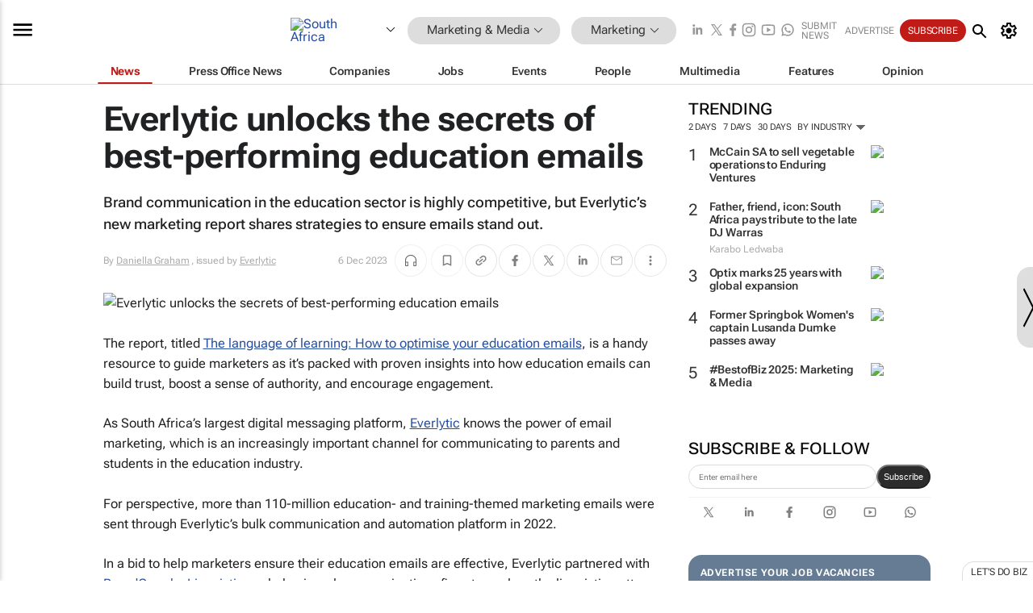

--- FILE ---
content_type: text/html; charset=utf-8
request_url: https://www.bizcommunity.com/Article/196/423/244417.html
body_size: 44952
content:
<!doctype html>
<html lang="en">
<head>
<script>var gaBP='';gaBP=(typeof bizPlatform!=='undefined')?bizPlatform():'';</script><script async src="https://www.googletagmanager.com/gtag/js?id=G-4M01RQ45QJ"></script><script>window.dataLayer = window.dataLayer || [];function gtag(){dataLayer.push(arguments);}gtag('js', new Date());gtag('config','G-4M01RQ45QJ',{'dimension1':'11','dimension2':'423','dimension3':'196','dimension4':'1','dimension5':'244417','dimension6':'144098','dimension7':'2','dimension8':gaBP});</script>
<!--AD: /23319312375/Marketing/MarketingSub-->
<title>Everlytic unlocks the secrets of best-performing education emails</title>
<link rel="canonical" href="https://www.bizcommunity.com/Article/196/423/244417.html">
<link rel="alternate" type="application/rss+xml" title="South Africa - Marketing RSS Feed" href="https://www.bizcommunity.com/rss/196/423.html">
<meta name="title" content="Everlytic unlocks the secrets of best-performing education emails">
<meta name="description"  content="Brand communication in the education sector is highly competitive, but Everlytic&#x2019;s new marketing report shares strategies to ensure emails stand out...">
<meta name=keywords content="">
<meta http-equiv="Content-Language" content="en-us">
<meta http-equiv="content-type" content="text/html; charset=UTF-8">
<meta name="subject" content="Industry news">
<meta name="url"  content="https://www.bizcommunity.com/Article/196/423/244417.html">
<meta name="robots" content="index,follow">
<meta name="viewport" content="width=device-width, initial-scale=1">
<meta name="theme-color" content="#ffffff">
<meta property="og:title" content="Everlytic unlocks the secrets of best-performing education emails">
<meta property="og:type" content="article">
<meta property="og:description" content="Brand communication in the education sector is highly competitive, but Everlytic&#x2019;s new marketing report shares strategies to ensure emails stand out..." >
<meta property="og:site_name" content="Bizcommunity">
<meta property="og:url" content="https://www.bizcommunity.com/Article/196/423/244417.html">
<meta name="image" property="og:image" content="https://biz-file.com/c/2312/721854.png">
<meta property="og:image:secure_url" content="https://biz-file.com/c/2312/721854.png">
<meta property="og:image:alt" content="Brand communication in the education sector is highly competitive, but Everlytic&#x2019;s new marketing report shares strategies to ensure emails stand out...">
<meta property="twitter:card" content="https://biz-file.com/c/2312/721854.png">
<meta name="twitter:card" content="summary_large_image"> 
<meta name="twitter:title" content="Everlytic unlocks the secrets of best-performing education emails"> 
<meta name="twitter:url" content="https://www.bizcommunity.com/Article/196/423/244417.html"> 
<meta name="twitter:description" content="Brand communication in the education sector is highly competitive, but Everlytic&#x2019;s new marketing report shares strategies to ensure emails stand out..."> 
<meta name="twitter:image" content="https://biz-file.com/c/2312/721854.png"> 
<meta name="twitter:site" content="@Bizcommunity"> 
<meta name="twitter:creator" content=" @Bizcommunity"> 
<meta property="fb:app_id" content="144806878919221"> 
<link rel="preconnect" href="https://biz-file.com">
<link rel="preconnect" href="https://cdn.jsdelivr.net">
<link href="/res/css/public-desktop.css?s116e" rel=stylesheet>
<link href="/res/css/test-site-live.css?s23" rel=stylesheet><link rel="icon" href="/favicon.ico" sizes="any"><link rel="icon" href="/res/img/favicon/favicon.svg" type="image/svg+xml"><link rel="apple-touch-icon" sizes="180x180" href="/res/img/favicon/apple-touch-icon.png"><link rel="icon" type="image/png" sizes="32x32" href="/res/img/favicon/favicon-32x32.png"><link rel="icon" type="image/png" sizes="16x16" href="/res/img/favicon/favicon-16x16.png"><link rel="manifest" href="/manifest.json"><link rel="apple-touch-icon" href="/res/img/biz-balls-apple-touch.png"><link rel="apple-touch-startup-image" href="/res/img/ios-startup.png"><style>.site-header-placeholder {background: transparent !important;} 
.body-container {margin-top:0px !important;} 
.btn-search--toggle{display:none;}
.CB_i{height: initial}
.RM_box--trending {.RM_small-square-link {display: none}}
.elevated-container--narrow-padding > div{position:static !important}

.front-page-jobs-container content-group { 
margin-top:10px !important;
}

.front-page-latest-jobs {
margin-top:10px !important;
}
	@media screen and (max-width: 768px) {
				.body-new-design--header-only.body-myaccount-page .site-header-placeholder {
					height: 94px;
				}
			}
.kMyAccountTable tr th {color: #fff !important;}
.CTS_title a {font-size: 27px;}
.kLargeTable td {padding: 4px;border: 1px solid #ccc;}</style>
<style>
@font-face {font-family:'Roboto Flex';font-style:normal;font-weight:100 1000;font-stretch:100%;font-display:swap;src:url(/res/font/roboto-flex-v9-wght-xtra.woff2) format('woff2');}
@supports (-webkit-hyphens:none){@font-face {font-family:'Roboto Flex';font-style:normal;font-weight:100 1000;font-stretch:100%;font-display:swap;src:url(/res/font/roboto-flex-v9-wght-xtra-safari.woff2) format('woff2');}}
</style>
<script>
var RNS = RNS || (Math.floor(Math.random() * 0x7FFFFFFF)+1).toString();
var _locationId=196;
var _categoryId=423;
var _contentType=1;
var _contentId=244417;
var _pageName='Article';
var jsPageType=2;
var adPosition = '';
</script>
<script src="/res/js/head.js?m48k"></script>
<script nomodule src="/res/js/head.es5.js?m48k"></script>
<script async="async" src="https://securepubads.g.doubleclick.net/tag/js/gpt.js"></script>
<script>window.googletag = window.googletag || {};window.googletag.cmd = window.googletag.cmd || [];var googletag = window.googletag;var googletagads = googletagads || [];googletag.cmd.push(function() {googletag.pubads().enableSingleRequest();googletag.pubads().disableInitialLoad();googletag.pubads().addEventListener('slotRenderEnded', function(event) {updateDFPAdSlot(event.slot.getSlotElementId(), event.isEmpty);});googletag.enableServices();});</script>
<link rel="preload" as="image" href="https://biz-file.com/c/2312/721853.png">
</head>
<body class=" body-is-public-page body-has-page-wrap body-content-page body-page-type-2 body-new-design--header-only body-menu-home body-new-header-july" data-x="addScrollClasses:{'scrollDownClass':'body--scroll-down','scrollUpClass':'body--scroll-up'}">
<div class="site-header"><div class="SH-option"><div class="d-flex" style="align-items: center;justify-content: space-between"><div id="desktop-menuToggle-mainMenu" class="SHO-hamburger"><div class="hamburger  j-hamburger" id="j-hamburger" data-x="axH:{'fireOnlyOnce':true}" data-target="j-sideMenu" data-href="/Request/RenderSideMenuContent.aspx?0&si=j-sideMenu"  ><span class="icon"></span></div><div id="j-sideMenu" class="side-menu-content"><div class="d-flex justify-content-center align-items-center" style="height: 80vh;width: 100%;justify-content: center"><img src="/res/img/m-loading.gif" alt=""></div><div class="SMC-overlay" onclick="$('#j-sideMenu').toggleClass('side-menu-content--open');$('.j-hamburger').removeClass('is-active');"></div></div></div><div class="logo"><a href="/"><img class="logo-img" src="https://biz-file.com/res/img/logo.png" alt=""></a></div><a class="j-country-hover country-hover country-hover country-hover" data-x="pRID:{'on':'hover','delay':200,'transition':'none','position':'below','stretchToFitLinksWidth':false,'removeDelayIfPopupVisible':true}" data-target="jLR-Country-Popup-logo"
data-url="/Request/selectcountrypopup.aspx?l=196&amp;c=423" href="/SelectCountry.aspx?l=196&amp;c=423" data-option="show-images"><span class="kvertical-align"><img class="flag" src="https://biz-file.com/res/img/flag/21/196.gif" width="21" height="14" alt="South Africa"></span><span class="pagedropdown-icon-wrapper"><span class="mui-icon_expand-more-black"></span></span></a><div class="bread-crumb"><!---ksjlkds33--><a class="BC-i SM-i SM-i--industries-dropdown" data-x="pRID:{'on':'hoverOnly','delay':200,'transition':'none','position':'below','stretchToFitLinksWidth':false,'removeDelayIfPopupVisible':true}" data-target="j-ind-popup-ksjlkds33" data-url="/Request/SelectIndustryPopupDouble.aspx?ct=1&c=423&pcth=BCI-popup&bfn=" href="/Articles/196/11.html"><span class="BCI-text"> Marketing & Media </span><span class="mui-icon_expand-more-black"></span></a><div id="j-ind-popup-ksjlkds33" class="BCI-popup j-escape-hide breadcrum-header" style="display:none"></div><span class="BC-nav mui-icon_arrow-forward-100"></span><a class="BC-i BC-i--section SM-i SM-i--industries-dropdown" data-x="pRID:{'on':'hoverOnly','delay':200,'transition':'none','position':'below','stretchToFitLinksWidth':false,'removeDelayIfPopupVisible':true}" data-target="j-cat-popup-ksjlkds33" href="/Articles/196/423.html" data-url="/Request/SelectCategory.aspx?l=196&c=423&hfba=0"><span class="BCI-text">Marketing </span><span class="mui-icon_expand-more-black"></span></a><div id="j-cat-popup-ksjlkds33" class="BCI-popup j-escape-hide breadcrum-header" style="display:none"></div></div><div class="search-section SHOR-search"><div id="j-search-box-45a8b43fce7f4bd5bf60a30816ae37d5" class="search-form search-form--cntrl right-search-search-control search-form--collapsed"><form class="d-flex align-items-center" method="post" action="/Search.aspx?l=196&c=1&s="  onfocusin="$('body').addClass('search-active');" onfocusout="$('body').removeClass('search-active');"><input id="j-search-input-right-search" placeholder="Search" name="s" class="search-input" type="text" oninput="document.querySelector('#j-btn-clear-text-right-search').style.display = this.value ? 'block' : 'none';" required /><div class="right-controls"><button id="j-btn-clear-text-right-search" class="btn-clear-text" aria-label="Clear search" type="button" onclick="document.getElementById('j-search-input-right-search').value = ''; this.style.display = 'none'; document.getElementById('j-search-input-right-search').focus();"><span class="clear-search-icon"></span></button><div class="btn-advanced-options" title="Advanced options" aria-label="Advanced options" data-x="pRID:{ 'on': 'hover','position': 'belowleft','transition': 'none'}" data-target="jSearch-PopUp-right-search"><span id="advanced-options-text-right-search" class="advanced-options-text"></span><span class="advanced-options-icon"></span></div></div><button class="btn-search" aria-label="Search" role="button"><span class="search-icon"></span></button><button id="j-btn-search-toggle-45a8b43fce7f4bd5bf60a30816ae37d5" class="btn-search btn-search--toggle" aria-label="toogle" role="button"><span class="search-icon"></span></button><input id="j-ctype-right-search" hidden type="text" name="ctype"></form><div id="j-search-overlay-45a8b43fce7f4bd5bf60a30816ae37d5" class="search-overlay"></div></div><div id="jSearch-PopUp-right-search" style="display:none;"><div class="pop1-arrow"></div><div class="pop1"><ul class="pop1-ul"><li txt="All" rel="/Request/SuggestAll.aspx"><a href="#" class="PUI-text" onclick="$('#j-ctype-right-search').val(0);$('#advanced-options-text-right-search').text('');">All</a></li><li txt="Articles" rel="/Request/SuggestArticles.aspx?l=196&c=423"><a  class="PUI-text" href="#" onclick="$('#j-ctype-right-search').val(1);$('#advanced-options-text-right-search').text('Articles');">Articles</a></li><li txt="Companies" rel="/Request/SuggestCompany.aspx"><a class="PUI-text" href="#" onclick="$('#j-ctype-right-search').val(12);$('#advanced-options-text-right-search').text('Companies');">Companies</a></li><li txt="Events" rel="/Request/SuggestEvents.aspx?l=196"><a class="PUI-text" href="#" onclick="$('#j-ctype-right-search').val(7);$('#advanced-options-text-right-search').text('Events');">Events</a></li><li txt="Galleries" rel="/Request/SuggestGalleries.aspx?l=196"><a  class="PUI-text" href="#" onclick="$('#j-ctype-right-search').val(8);$('#advanced-options-text-right-search').text('Galleries');">Galleries</a></li><li txt="Jobs" rel="/Request/SuggestJobs.aspx"><a  class="PUI-text" href="#" onclick="$('#j-ctype-right-search').val(10);$('#advanced-options-text-right-search').text('Jobs');">Jobs</a></li><li txt="People" rel="/Request/SuggestPeople.aspx"><a  class="PUI-text" href="#" onclick="$('#j-ctype-right-search').val(3);$('#advanced-options-text-right-search').text('People');">People</a></li></ul></div></div><script>onReady(function () {if (!true){return}let searchContainer = document.getElementById('j-search-box-45a8b43fce7f4bd5bf60a30816ae37d5');let toggleButton = document.getElementById('j-btn-search-toggle-45a8b43fce7f4bd5bf60a30816ae37d5');let overlay = document.getElementById('j-search-overlay-45a8b43fce7f4bd5bf60a30816ae37d5');
let body = document.body;
// When the toggle is clicked
// 1. Toggle the class on the search container to inclde the collapsed open class
// 2. Add event listeners for scroll and click outside to remove the open class
// 3. When the overlay is clicked, remove the open class
// 4. When clicked outside the search container, and scroll of scrollHeight  remove the open class
toggleButton.addEventListener('click', function (e) {
e.preventDefault();
searchContainer.classList.toggle('search-form--collapsed-open');
overlay.classList.toggle('search-overlay--open');
body.classList.toggle('right-search-search-control-active');
let scrolled = false;
let scrollHeight = 300;
// Function to handle clicks outside the .search element
function handleClickOutside(event) {
if (!searchContainer.contains(event.target)) {
RemoveClassRemoveListeners();
}
}
// Function to handle scroll beyond 300px
function handleScroll() {
if (window.scrollY > scrollHeight && !scrolled) {
scrolled = true;
RemoveClassRemoveListeners();
}
}
// Function to toggle the class and remove both event listeners
function RemoveClassRemoveListeners() {
searchContainer.classList.remove('search-form--collapsed-open');
overlay.classList.remove('search-overlay--open');
body.classList.remove('right-search-search-control-active');
// Remove event listeners
window.removeEventListener('scroll', handleScroll);
document.removeEventListener('click', handleClickOutside);
}
// Attach event listeners for scroll and click outside
window.addEventListener('scroll', handleScroll);
document.addEventListener('click', handleClickOutside);
});
overlay.addEventListener('click', function () {
searchContainer.classList.remove('search-form--collapsed-open');
overlay.classList.remove('search-overlay--open');
body.classList.remove('right-search-search-control-active');});});</script></div></div><div class="SHO-right d-flex items-center"><div class="social-media-links d-flex">
<a class="icon-link icon-link--linkedin" href="https://za.linkedin.com/company/bizcommunity" target="_blank" rel="noopener,nofollow,noindex" title="Bizcommunity linkedIn">
<span class="sb-linkedin-testsite"></span></a>
<a class="icon-link icon-link--x" href="https://www.bizcommunity.com/advertise/contactus" target="_blank" rel="noopener,nofollow,noindex" title="Bizcommunity x/twitter">
<span class="sb-x-testsite"></span></a>
<a class="icon-link icon-link--facebook" href="https://www.facebook.com/Bizcommunity" target="_blank" rel="noopener,nofollow,noindex" title="Bizcommunity facebook">
<span class="sb-facebook-testsite mr-n-4px ml-n-4px"></span></a>
<a class="icon-link icon-link--instagram" href="https://www.instagram.com/bizcommunity/" target="_blank" rel="noopener,nofollow,noindex" title="Bizcommunity instagram">
<span class="sb-instagram-testsite"></span></a>
<a class="icon-link icon-link--youtube" href="https://www.youtube.com/@bizcommunity" target="_blank" rel="noopener,nofollow,noindex" title="Bizcommunity youtube">
<span class="sb-youtube-testsite"></span></a>
<a class="icon-link icon-link--whatsapp" href="https://www.whatsapp.com/channel/0029Vacw0EY4SpkIG5yGPh2h" target="_blank" rel="noopener,nofollow,noindex" title="Bizcommunity whatsapp">
<span class="sb-whatsapp-testsite"></span></a>
</div>
<a class="SHOR-icon-link"
data-x="pRID:{'on':'hover', 'delay': 200, 'transition': 'none', 'tailClass': 'pop1-arrow', 'position': 'below','resizeWhenContentChanges':true, 'stretchToFitLinksWidth': false, 'removeDelayIfPopupVisible': true,'preventDefaultLink':true}"
data-target="jHL-socialMediaPages"
data-url="/Request/SelectSocialMediaSitesPopup.aspx" href="https://www.bizcommunity.com/advertise/contactus"><span class="CHSRIL-icon m-icon m-icon_share "></span></a><div class="SHOR-links d-flex items-center justify-center cdhdi"><a class="SHORL-i SHORL-i--extra-link" data-target="jSubmitBox-3" data-url="/Request/SelectSubmitPopup.aspx?ru=%2fArticle%2f196%2f423%2f244417.html" href="/SubmitNews.aspx?l=196&c=423">Submit news</a><a class="SHORL-i SHORL-i--extra-link"
href="https://www.bizcommunity.com/advertise?utm_source=bizcommunity&utm_medium=site&utm_campaign=topstrip">Advertise</a><a class="SHORL-i SHORL-i--cta" href="/Signup.aspx?l=196&c=1&ss=siteHeader">Subscribe</a><a class="SHORL-i SHORL-i--my-account  j-myaccount-hover d-flex" data-url="/Request/SelectMyAccountPopup.aspx?ru=%2fArticle%2f196%2f423%2f244417.html" href="/MyAccount/Home.aspx" data-target="jMyAccountBox" href="/MyAccount/Home.aspx" aria-label="MyAccount"><span class="sm-myaccount-text">My Account</span><span class="icon mui-icon_cog j-myaccount-icon"></span></a></div><div class="SHO-controls--mobile"><ul class="sm-ul"><li class="search-toggle" onclick="$('.search-form').toggleClass('search-form--open-for-mobile');$('.SH-mobile-strip').toggleClass('d-none');$('.site-header').toggleClass('site-header--has-mobile-search');"></li><li class="ts-m-tool"><a class="sm-a sm-a--small-margin j-myaccount-hover" data-url="/Request/SelectMyAccountPopup.aspx?ru=%2fArticle%2f196%2f423%2f244417.html" href="/MyAccount/Home.aspx" data-target="jMyAccountBox" href="/MyAccount/Home.aspx" aria-label="MyAccount"><span class="sm-myaccount-text"></span><span id="" class="icon mui-icon_cog j-myaccount-icon"></span></a></li></ul></div></div></div><div class="SH-top-strip"><div class="SHTS-menus d-flex"><div class="SHTS-middle d-flex"><div class="SHTSM-menu"><div class="site-menu d-flex"><div class="SM-items d-flex"><a class="SM-i SM-i--dropdown SM-i--current SM-i-News "
href="/MarketingMedia"  data-target="j-mi-News"><span class="SM-i-text d-flex items-center justify-between">News</span></a><a class="SM-i SM-i--dropdown SM-i-PressOffice "
href="/CompanyNews/196/11.html"  data-target="j-mi-PressOffice"><span class="SM-i-text d-flex items-center justify-between">Press Office News</span></a><a class="SM-i SM-i--dropdown SM-i-Companies "
href="/Companies/196/11.html"  data-target="j-mi-Companies"><span class="SM-i-text d-flex items-center justify-between">Companies</span></a><a class="SM-i SM-i--dropdown SM-i-Jobs "
href="/JobIndustries.aspx?l=196&c=1"  data-target="j-mi-Jobs"><span class="SM-i-text d-flex items-center justify-between">Jobs</span></a><a class="SM-i SM-i--dropdown SM-i-Events "
href="/Events/196/11.html"  data-target="j-mi-Events"><span class="SM-i-text d-flex items-center justify-between">Events</span></a><a class="SM-i SM-i--dropdown SM-i-People "
href="/People/196/11.html"  data-target="j-mi-People"><span class="SM-i-text d-flex items-center justify-between">People</span></a><a class="SM-i SM-i--dropdown SM-i-Multimedia "
href="/Multimedia/196/11.html"  data-target="j-mi-Multimedia"><span class="SM-i-text d-flex items-center justify-between">Multimedia</span></a><a class="SM-i SM-i--dropdown SM-i-SpecialSections "
href="https://www.bizcommunity.com/advertise/sponsorship-content"  data-target="j-mi-SpecialSections"><span class="SM-i-text d-flex items-center justify-between">Features</span></a><a class="SM-i SM-i--dropdown SM-i-Contributors "
href="/ContributorArticles/196/11.html"  data-target="j-mi-Contributors"><span class="SM-i-text d-flex items-center justify-between">Opinion</span></a><div class="SM-items--block"><a class="SM-i"
href="https://www.bizcommunity.com/advertise?utm_source=bizcommunity&utm_medium=site&utm_campaign=topstrip"><span class="SM-i-text d-flex items-center justify-between">Advertise</span></a><a class="SM-i j-myaccount-hover" data-target="jSubmitBox-2" data-url="/Request/SelectSubmitPopup.aspx?ru=%2fArticle%2f196%2f423%2f244417.html" href="/SubmitNews.aspx?l=196&c=423"><span class="SM-i-text d-flex items-center justify-between">Submit news</span></a><div class="myaccount-popup shadow-2" id="jSubmitBox-2" style="display:none;width:fit-content;" data-track="top strip my account pop up"></div></div></div><div id="j-mi-News" class="mm-popup" style="display:none;"><div class="pop1 clear-before-after"><ul class="pop1-col pop1-ul"><li><a class="PUI-text" href="/MarketingMedia">News</a></li><li><a class="PUI-text" href="/CompanyNews/196/11.html">Company news</a></li><li><a class="PUI-text" href="/InBriefs/196/11.html">In briefs</a></li><li><a class="PUI-text" href="/PeopleNews/196/11.html">New appointments</a></li><li><a class="PUI-text" href="/Accounts/196/4.html">New business</a></li><li><a class="PUI-text" href="/NewsletterList.aspx">Newsletters</a></li><li><a class="PUI-text" href="/MostReadArticles/196/11.html">Most read articles</a></li><li><a class="PUI-text" href="/MySavedContent.aspx?id=0&ct=1">Saved content</a></li></ul><div class="pop1-col pop1-right"><a class="kSubmitButton kRound" href="/SubmitNews.aspx?l=196&c=11" title="Submit news" rel="noindex">Submit news</a></div></div></div><div id="j-mi-PressOffice" class="mm-popup" style="display:none;"><div class="pop1 clear-before-after"><ul class="pop1-col pop1-ul"><li><a class="PUI-text" href="/CompanyNews/196/11.html">Press Office news</a></li><li><a class="PUI-text" href="/PressOffices/196/11.html">Press Offices</a></li><li><a class="PUI-text" href="/advertise/bizoffice?utm_source=bizcommunity&utm_medium=site&utm_campaign=link-topMenu">Press Office info</a></li><li><a class="PUI-text" href="/MyAccount/Companies.aspx">My Press Office</a></li></ul><div class="pop1-col pop1-right"><a class="kSubmitButton kRound" href="/SubmitNews.aspx?l=196&c=11" title="Publish your news on Biz" rel="noindex">Publish your news on Biz</a></div></div></div><div id="j-mi-Companies" class="mm-popup" style="display:none;"><div class="pop1 clear-before-after"><ul class="pop1-col pop1-ul"><li><a class="PUI-text" href="/Companies/196/11.html">Companies</a></li><li><a class="PUI-text" href="/CompanyNews/196/11.html">Company news</a></li><li><a class="PUI-text" href="/PressOfficeList.aspx">Press Office Newsrooms</a></li><li><a class="PUI-text" href="/MyAccount/Companies.aspx">My company</a></li><li><a class="PUI-text" href="/MySavedCompanies.aspx">My saved companies</a></li></ul><div class="pop1-col pop1-right"><a class="kSubmitButton kRound" href="/ListCompany.aspx?l=196&c=11" title="Get a Biz listing" rel="noindex">Get a Biz listing</a><a class="kSubmitButton kRound" href="/SubmitNews.aspx?l=196&c=11" title="Publish your news on Biz" rel="noindex">Publish your news on Biz</a></div></div></div><div id="j-mi-Jobs" class="mm-popup" style="display:none;"><div class="pop1 clear-before-after"><ul class="pop1-col pop1-ul"><li><a class="PUI-text" href="/JobIndustries.aspx?l=196&c=1">Jobs offered</a></li><li><a class="PUI-text" href="/JobsWanted.aspx?l=196&c=11&ct=11">Jobs wanted</a></li><li><a class="PUI-text" href="/MySavedJobs.aspx">My saved jobs</a></li><li><a class="PUI-text" href="/MyAccount/CVView.aspx">My CV</a></li><li><a class="PUI-text" href="/Recruiters/196/11.html">Recruiters</a></li><li><a class="PUI-text" href="/CompaniesRecruiting/196/11.html">Companies recruiting</a></li><li><a class="PUI-text" href="/PostJobOffered.aspx?">Post your job ad</a></li><li><a class="PUI-text" href="/MyAccount/Jobs.aspx">Recruitment login</a></li></ul><div class="pop1-col pop1-right"><a class="kSubmitButton kRound" href="/PostJob.aspx" title="Post a job" rel="noindex">Post a job</a></div></div></div><div id="j-mi-Events" class="mm-popup" style="display:none;"><div class="pop1 clear-before-after"><ul class="pop1-col pop1-ul"><li><a class="PUI-text" href="/Events/196/11/cst-3.html">Industry events</a></li><li><a class="PUI-text" href="/Events/196/11/cst-4.html">Workshops</a></li><li><a class="PUI-text" href="/Events/196/11/cst-106.html">Other</a></li><li><a class="PUI-text" href="/Calendar/196/4.html">Calendar</a></li></ul><div class="pop1-col pop1-right"><a class="kSubmitButton kRound" href="/SubmitEvent.aspx" title="Submit event" rel="noindex">Submit event</a></div></div></div><div id="j-mi-People" class="mm-popup" style="display:none;"><div class="pop1 clear-before-after"><ul class="pop1-col pop1-ul"><li><a class="PUI-text" href="/People/196/11.html">Find people</a></li><li><a class="PUI-text" href="/EditProfile.aspx">Edit my profile</a></li></ul><div class="pop1-col pop1-right"></div></div></div><div id="j-mi-Multimedia" class="mm-popup" style="display:none;"><div class="pop1 clear-before-after"><ul class="pop1-col pop1-ul"><li><a class="PUI-text" href="/Videos/196/11.html">Videos</a></li><li><a class="PUI-text" href="/Audios/196/11.html">Audios</a></li><li><a class="PUI-text" href="/Galleries/196/11.html">Galleries</a></li><li><a class="PUI-text" href="/Multimedia/196/589.html">BizTakeouts</a></li></ul><div class="pop1-col pop1-right"><a class="kSubmitButton kRound" href="/MyAccount/SubmitMultimediaAd.aspx" title="Submit your media" rel="noindex">Submit your media</a></div></div></div><!-- These sub menus are loaded at run time, Check the method that creates the cRenderMenuItem menu list --><div id="j-mi-SpecialSections" class="mm-popup" style="display:none;"><div class="pop1 clear-before-after"><ul class="pop1-col pop1-ul"><li><a class="PUI-text" href="/LoeriesCreativeWeek">Loeries Creative Week</a></li><li><a class="PUI-text" href="/Pendoring">Pendoring</a></li><li><a class="PUI-text" href="/EffieAwards">Effie Awards</a></li><li><a class="PUI-text" href="/BizTrends">BizTrends</a></li><li><a class="PUI-text" href="/BizTrendsTV">BizTrendsTV</a></li><li><a class="PUI-text" href="/NedbankIMC">IMC Conference</a></li><li><a class="PUI-text" href="/OrchidsandOnions">Orchids and Onions</a></li><li><a class="PUI-text" href="/TheLeadCreative">The Lead Creative</a></li><li><a class="PUI-text" href="/SpecialSections.aspx">More Sections</a></li></ul><div class="pop1-col pop1-right"><a class="kSubmitButton kRound" href="https://www.bizcommunity.com/advertise/sponsorship-content" title="Features calendar" rel="noindex">Features calendar</a></div></div></div><div id="j-mi-Contributors" class="mm-popup" style="display:none;"><div class="pop1 clear-before-after"><ul class="pop1-col pop1-ul"><li><a class="PUI-text" href="/ContributorArticles/196/11.html">Articles</a></li></ul><div class="pop1-col pop1-right"><a class="kSubmitButton kRound" href="/SubmitNews.aspx?l=196&c=11" title="Contribute" rel="noindex">Contribute</a></div></div></div></div><div id="j-industryDropDown-site-menu" class="industryDropDown" style="display:none;min-width: 200px"></div></div></div></div></div><div class="SHTS-search-section SH-toggle-search-section"><div class="SHSS-search-box"><div id="j-search-box-eb526d4b99dd40d2b83515680326c554" class="search-form search-form--cntrl header-search-search-control "><form class="d-flex align-items-center" method="post" action="/Search.aspx?l=196&c=1&s="  onfocusin="$('body').addClass('search-active');" onfocusout="$('body').removeClass('search-active');"><input id="j-search-input-header-search" placeholder="Search" name="s" class="search-input" type="text" oninput="document.querySelector('#j-btn-clear-text-header-search').style.display = this.value ? 'block' : 'none';" required /><div class="right-controls"><button id="j-btn-clear-text-header-search" class="btn-clear-text" aria-label="Clear search" type="button" onclick="document.getElementById('j-search-input-header-search').value = ''; this.style.display = 'none'; document.getElementById('j-search-input-header-search').focus();"><span class="clear-search-icon"></span></button><div class="btn-advanced-options" title="Advanced options" aria-label="Advanced options" data-x="pRID:{ 'on': 'hover','position': 'belowleft','transition': 'none'}" data-target="jSearch-PopUp-header-search"><span id="advanced-options-text-header-search" class="advanced-options-text"></span><span class="advanced-options-icon"></span></div></div><button class="btn-search" aria-label="Search" role="button"><span class="search-icon"></span></button><button id="j-btn-search-toggle-eb526d4b99dd40d2b83515680326c554" class="btn-search btn-search--toggle" aria-label="toogle" role="button"><span class="search-icon"></span></button><input id="j-ctype-header-search" hidden type="text" name="ctype"></form><div id="j-search-overlay-eb526d4b99dd40d2b83515680326c554" class="search-overlay"></div></div><div id="jSearch-PopUp-header-search" style="display:none;"><div class="pop1-arrow"></div><div class="pop1"><ul class="pop1-ul"><li txt="All" rel="/Request/SuggestAll.aspx"><a href="#" class="PUI-text" onclick="$('#j-ctype-header-search').val(0);$('#advanced-options-text-header-search').text('');">All</a></li><li txt="Articles" rel="/Request/SuggestArticles.aspx?l=196&c=423"><a  class="PUI-text" href="#" onclick="$('#j-ctype-header-search').val(1);$('#advanced-options-text-header-search').text('Articles');">Articles</a></li><li txt="Companies" rel="/Request/SuggestCompany.aspx"><a class="PUI-text" href="#" onclick="$('#j-ctype-header-search').val(12);$('#advanced-options-text-header-search').text('Companies');">Companies</a></li><li txt="Events" rel="/Request/SuggestEvents.aspx?l=196"><a class="PUI-text" href="#" onclick="$('#j-ctype-header-search').val(7);$('#advanced-options-text-header-search').text('Events');">Events</a></li><li txt="Galleries" rel="/Request/SuggestGalleries.aspx?l=196"><a  class="PUI-text" href="#" onclick="$('#j-ctype-header-search').val(8);$('#advanced-options-text-header-search').text('Galleries');">Galleries</a></li><li txt="Jobs" rel="/Request/SuggestJobs.aspx"><a  class="PUI-text" href="#" onclick="$('#j-ctype-header-search').val(10);$('#advanced-options-text-header-search').text('Jobs');">Jobs</a></li><li txt="People" rel="/Request/SuggestPeople.aspx"><a  class="PUI-text" href="#" onclick="$('#j-ctype-header-search').val(3);$('#advanced-options-text-header-search').text('People');">People</a></li></ul></div></div><script>onReady(function () {if (!false){return}let searchContainer = document.getElementById('j-search-box-eb526d4b99dd40d2b83515680326c554');let toggleButton = document.getElementById('j-btn-search-toggle-eb526d4b99dd40d2b83515680326c554');let overlay = document.getElementById('j-search-overlay-eb526d4b99dd40d2b83515680326c554');
let body = document.body;
// When the toggle is clicked
// 1. Toggle the class on the search container to inclde the collapsed open class
// 2. Add event listeners for scroll and click outside to remove the open class
// 3. When the overlay is clicked, remove the open class
// 4. When clicked outside the search container, and scroll of scrollHeight  remove the open class
toggleButton.addEventListener('click', function (e) {
e.preventDefault();
searchContainer.classList.toggle('search-form--collapsed-open');
overlay.classList.toggle('search-overlay--open');
body.classList.toggle('header-search-search-control-active');
let scrolled = false;
let scrollHeight = 300;
// Function to handle clicks outside the .search element
function handleClickOutside(event) {
if (!searchContainer.contains(event.target)) {
RemoveClassRemoveListeners();
}
}
// Function to handle scroll beyond 300px
function handleScroll() {
if (window.scrollY > scrollHeight && !scrolled) {
scrolled = true;
RemoveClassRemoveListeners();
}
}
// Function to toggle the class and remove both event listeners
function RemoveClassRemoveListeners() {
searchContainer.classList.remove('search-form--collapsed-open');
overlay.classList.remove('search-overlay--open');
body.classList.remove('header-search-search-control-active');
// Remove event listeners
window.removeEventListener('scroll', handleScroll);
document.removeEventListener('click', handleClickOutside);
}
// Attach event listeners for scroll and click outside
window.addEventListener('scroll', handleScroll);
document.addEventListener('click', handleClickOutside);
});
overlay.addEventListener('click', function () {
searchContainer.classList.remove('search-form--collapsed-open');
overlay.classList.remove('search-overlay--open');
body.classList.remove('header-search-search-control-active');});});</script></div></div><div class="SH-mobile-strip d-mobile-only"><div id="j-mobile-subheader-wrapper" class="mobile-subheader-wrapper"><nav class="mobile-subheader"><ul id="j-menu-horizontal-scroll" class="menu-horizontal-scroll"><li><a href="/Allindustries">Home</a></li><li><a href="/Articles/196/11.html">Marketing & Media</a></li><li class="" ><a href="/Agriculture">Agriculture</a></li><li class="" ><a href="/Automotive">Automotive</a></li><li class="" ><a href="/Construction">Construction &amp; Engineering</a></li><li class="" ><a href="/Education">Education</a></li><li class="" ><a href="/Energy">Energy &amp; Mining</a></li><li class="" ><a href="/Entrepreneurship">Entrepreneurship</a></li><li class="" ><a href="/ESG-Sustainability">ESG &amp; Sustainability</a></li><li class="" ><a href="/Finance">Finance</a></li><li class="" ><a href="/Healthcare">Healthcare</a></li><li class="" ><a href="/HR">HR &amp; Management</a></li><li class="" ><a href="/IT">ICT</a></li><li class="" ><a href="/Legal">Legal</a></li><li class="" ><a href="/Lifestyle">Lifestyle</a></li><li class="" ><a href="/Logistics">Logistics &amp; Transport</a></li><li class="" ><a href="/Manufacturing">Manufacturing</a></li><li class="" ><a href="/Property">Property</a></li><li class="" ><a href="/Retail">Retail</a></li><li class="" ><a href="/Tourism">Tourism &amp; Travel</a></li><li ><a href="/Articles//1/11/g-1.html">International</a></li><li><a style="text-transform:uppercase" href="/SubmitNews.aspx">Submit news</a></li></ul></nav></div></div></div></div>
<div id="j-site-header-placeholder" class="site-header-placeholder"></div>
<div id="jLR-Country-Popup-logo" style="display:none; min-width: 200px;"></div>
<div id="jLR-Country-Popup" style="display:none; min-width: 200px;"></div>
<div class="myaccount-popup shadow-2" id="jMyAccountBox" style="display:none;width:fit-content;width:150px" data-track="top strip my account pop up"></div>
<!-- Hidden div element -->
<div id="jHL-socialMediaPages" style="display:none"></div>
<div class="sidebar"><div class="SB_box SB_box--menu" ><h2 class="SB_heading SB_heading__industries" style="margin-top:0px;">Industries</h2><div class="SB_content SB_content__industries" data-x="pRID:{'childHover':true,'on':'hover','delay':0,'transition':'none','resizeWhenContentChanges':true,'position':'right','topOffset':-45,'showLoading':true,'overlayId':'j-pop-overlay'}"data-target="j-SB_popright" data-url="/Request/IndustryCategoryMenuContents.aspx?hsp=1&tp=leftIndPop&dir="><a class="SB_i "  href="/AllIndustries?utm_source=bizcommunity&utm_medium=site&utm_campaign=link-industry">All industries</a><a class="SB_i" data-show="j-leftIndPop-SB_PR_ind-358" href="/Agriculture">Agriculture</a><a class="SB_i" data-show="j-leftIndPop-SB_PR_ind-454" href="/Automotive">Automotive</a><a class="SB_i" data-show="j-leftIndPop-SB_PR_ind-360" href="/Construction">Construction &amp; Engineering</a><a class="SB_i" data-show="j-leftIndPop-SB_PR_ind-371" href="/Education">Education</a><a class="SB_i" data-show="j-leftIndPop-SB_PR_ind-355" href="/Energy">Energy &amp; Mining</a><a class="SB_i" data-show="j-leftIndPop-SB_PR_ind-836" href="/Entrepreneurship">Entrepreneurship</a><a class="SB_i" data-show="j-leftIndPop-SB_PR_ind-356" href="/ESG-Sustainability">ESG &amp; Sustainability</a><a class="SB_i" data-show="j-leftIndPop-SB_PR_ind-357" href="/Finance">Finance</a><a class="SB_i" data-show="j-leftIndPop-SB_PR_ind-148" href="/Healthcare">Healthcare</a><a class="SB_i" data-show="j-leftIndPop-SB_PR_ind-362" href="/HR">HR &amp; Management</a><a class="SB_i" data-show="j-leftIndPop-SB_PR_ind-379" href="/IT">ICT</a><a class="SB_i" data-show="j-leftIndPop-SB_PR_ind-364" href="/Legal">Legal</a><a class="SB_i" data-show="j-leftIndPop-SB_PR_ind-427" href="/Lifestyle">Lifestyle</a><a class="SB_i" data-show="j-leftIndPop-SB_PR_ind-389" href="/Logistics">Logistics &amp; Transport</a><a class="SB_i" data-show="j-leftIndPop-SB_PR_ind-365" href="/Manufacturing">Manufacturing</a><a class="SB_i" data-show="j-leftIndPop-SB_PR_ind-11" href="/MarketingMedia">Marketing &amp; Media</a><a class="SB_i" data-show="j-leftIndPop-SB_PR_ind-368" href="/Property">Property</a><a class="SB_i" data-show="j-leftIndPop-SB_PR_ind-160" href="/Retail">Retail</a><a class="SB_i" data-show="j-leftIndPop-SB_PR_ind-373" href="/Tourism">Tourism &amp; Travel</a></div><div id="j-SB_popright" class="SB_popright j-escape-hide" style="display:none"></div></div>
<div class="SB_box SB_box--menu"><h2 class="SB_heading">Features</h2><div class="SB_content"  ><a class="SB_i SB_i--features" href="/LoeriesCreativeWeek">Loeries Creative Week</a><a class="SB_i SB_i--features" href="/Pendoring">Pendoring</a><a class="SB_i SB_i--features" href="/EffieAwards">Effie Awards</a><a class="SB_i SB_i--features" href="/BizTrends">BizTrends</a><a class="SB_i SB_i--features" href="/BizTrendsTV">BizTrendsTV</a><a class="SB_i SB_i--features" href="/NedbankIMC">IMC Conference</a><a class="SB_i SB_i--features" href="/OrchidsandOnions">Orchids and Onions</a><a class="SB_i SB_i--features" href="/TheLeadCreative">The Lead Creative</a><a class="SB_small-square-link jxMore " href="/SpecialSections.aspx" data-href="/Request/SpecialSections.aspx?lstIc=SB_i&lstc=SB_content-items">More Sections..</a></div></div>
<div class="SB_box SB_box--companies"><h2 class="SB_heading">In the news</h2><div class="SB_content" ><a class="SB_i-company jxPHOH" data-position-override="right" data-href="/PressOffice/News.aspx?cid=0&pnc=1"
href="/PressOffice/JoePublic"><img src="https://biz-file.com/b/2412/23070.png?12" data-src="https://biz-file.com/b/2412/23070.png?12" class="lazyload" width="70"  height="82"  alt="Joe Public" loading="lazy"></a><a class="SB_i-company jxPHOH" data-position-override="right" data-href="/PressOffice/News.aspx?cid=0&pnc=1"
href="/PressOffice/icandiCQ"><img src="https://biz-file.com/b/2402/151786.png?7" data-src="https://biz-file.com/b/2402/151786.png?7" class="lazyload" width="60"  height="60"  alt="icandi CQ" loading="lazy"></a><a class="SB_i-company jxPHOH" data-position-override="right" data-href="/PressOffice/News.aspx?cid=0&pnc=1"
href="/PressOffice/PrimediaBroadcasting"><img src="https://biz-file.com/b/1609/606043.jpg?1" data-src="https://biz-file.com/b/1609/606043.jpg?1" class="lazyload" width="95"  height="36"  alt="Primedia Broadcasting" loading="lazy"></a><a class="SB_i-company jxPHOH" data-position-override="right" data-href="/PressOffice/News.aspx?cid=0&pnc=1"
href="/PressOffice/GagasiFM"><img src="https://biz-file.com/b/1810/270574.png?2" data-src="https://biz-file.com/b/1810/270574.png?2" class="lazyload" width="65"  height="57"  alt="Gagasi FM" loading="lazy"></a><a class="SB_i-company jxPHOH" data-position-override="right" data-href="/PressOffice/News.aspx?cid=0&pnc=1"
href="/PressOffice/MediaDevelopmentandDiversityAgency"><img src="https://biz-file.com/b/2402/2370941.png?1" data-src="https://biz-file.com/b/2402/2370941.png?1" class="lazyload" width="100"  height="30"  alt="Media Development and Diversity Agency" loading="lazy"></a><a class="SB_i-company jxPHOH" data-position-override="right" data-href="/PressOffice/News.aspx?cid=0&pnc=1"
href="/PressOffice/MDNTV"><img src="https://biz-file.com/b/2310/2356921.png?2" data-src="https://biz-file.com/b/2310/2356921.png?2" class="lazyload" width="110"  height="25"  alt="MDNTV" loading="lazy"></a><a class="SB_i-company jxPHOH" data-position-override="right" data-href="/PressOffice/News.aspx?cid=0&pnc=1"
href="/PressOffice/MultiChoice"><img src="https://biz-file.com/b/2210/2322682.jpg?2" data-src="https://biz-file.com/b/2210/2322682.jpg?2" class="lazyload" width="80"  height="51"  alt="MultiChoice" loading="lazy"></a><a class="SB_i-company jxPHOH" data-position-override="right" data-href="/PressOffice/News.aspx?cid=0&pnc=1"
href="/PressOffice/JNPR"><img src="https://biz-file.com/b/2202/2301253.png?1" data-src="https://biz-file.com/b/2202/2301253.png?1" class="lazyload" width="100"  height="39"  alt="JNPR" loading="lazy"></a><a class="SB_i-company jxPHOH" data-position-override="right" data-href="/PressOffice/News.aspx?cid=0&pnc=1"
href="/PressOffice/OgilvySouthAfrica"><img src="https://biz-file.com/b/2001/494027.png?2" data-src="https://biz-file.com/b/2001/494027.png?2" class="lazyload" width="90"  height="40"  alt="Ogilvy South Africa" loading="lazy"></a><a class="SB_i-company jxPHOH" data-position-override="right" data-href="/PressOffice/News.aspx?cid=0&pnc=1"
href="/PressOffice/Penquin"><img src="https://biz-file.com/b/2403/236081.png?4" data-src="https://biz-file.com/b/2403/236081.png?4" class="lazyload" width="65"  height="69"  alt="Penquin" loading="lazy"></a><a class="SB_i-company jxPHOH" data-position-override="right" data-href="/PressOffice/News.aspx?cid=0&pnc=1"
href="/PressOffice/HowardAudio"><img src="https://biz-file.com/b/1503/482537.jpg?1" data-src="https://biz-file.com/b/1503/482537.jpg?1" class="lazyload" width="102"  height="18"  alt="Howard Audio" loading="lazy"></a><a class="SB_i-company jxPHOH" data-position-override="right" data-href="/PressOffice/News.aspx?cid=0&pnc=1"
href="/PressOffice/Provantage"><img src="https://biz-file.com/b/2303/457334.png?3" data-src="https://biz-file.com/b/2303/457334.png?3" class="lazyload" width="110"  height="31"  alt="Provantage" loading="lazy"></a><a class="SB_i-company jxPHOH" data-position-override="right" data-href="/PressOffice/News.aspx?cid=0&pnc=1"
href="/PressOffice/HOT102.7FM"><img src="https://biz-file.com/b/2106/722572.png?2" data-src="https://biz-file.com/b/2106/722572.png?2" class="lazyload" width="80"  height="52"  alt="HOT 102.7FM" loading="lazy"></a><a class="SB_i-company jxPHOH" data-position-override="right" data-href="/PressOffice/News.aspx?cid=0&pnc=1"
href="/PressOffice/Chilliengine"><img src="https://biz-file.com/b/2410/2412336.png?1" data-src="https://biz-file.com/b/2410/2412336.png?1" class="lazyload" width="80"  height="45"  alt="Chilliengine" loading="lazy"></a><a class="SB_i-company jxPHOH" data-position-override="right" data-href="/PressOffice/News.aspx?cid=0&pnc=1"
href="/PressOffice/PrimediaStudios"><img src="https://biz-file.com/b/2412/2421356.png?1" data-src="https://biz-file.com/b/2412/2421356.png?1" class="lazyload" width="100"  height="33"  alt="Primedia Studios" loading="lazy"></a><a class="SB_submit-link" href="/AdvertisingRates-pressoffice.html">Enquire about a company Biz Press Office</a></div></div></div><div id="j-mobilebottomtoolbar" class="mbt d-mobile-only"><div id="j-mobilebottomtoolbar-industries" class="mbt-industries"><div class="mbt-menuitem mbt-menuitem_industries "><a href="/Agriculture">Agriculture</a></div><div class="mbt-menuitem mbt-menuitem_industries "><a href="/Automotive">Automotive</a></div><div class="mbt-menuitem mbt-menuitem_industries "><a href="/Construction">Construction &amp; Engineering</a></div><div class="mbt-menuitem mbt-menuitem_industries "><a href="/Education">Education</a></div><div class="mbt-menuitem mbt-menuitem_industries "><a href="/Energy">Energy &amp; Mining</a></div><div class="mbt-menuitem mbt-menuitem_industries "><a href="/Entrepreneurship">Entrepreneurship</a></div><div class="mbt-menuitem mbt-menuitem_industries "><a href="/ESG-Sustainability">ESG &amp; Sustainability</a></div><div class="mbt-menuitem mbt-menuitem_industries "><a href="/Finance">Finance</a></div><div class="mbt-menuitem mbt-menuitem_industries "><a href="/Healthcare">Healthcare</a></div><div class="mbt-menuitem mbt-menuitem_industries "><a href="/HR">HR &amp; Management</a></div><div class="mbt-menuitem mbt-menuitem_industries "><a href="/IT">ICT</a></div><div class="mbt-menuitem mbt-menuitem_industries "><a href="/Legal">Legal</a></div><div class="mbt-menuitem mbt-menuitem_industries "><a href="/Lifestyle">Lifestyle</a></div><div class="mbt-menuitem mbt-menuitem_industries "><a href="/Logistics">Logistics &amp; Transport</a></div><div class="mbt-menuitem mbt-menuitem_industries "><a href="/Manufacturing">Manufacturing</a></div><div class="mbt-menuitem mbt-menuitem_industries "><a href="/MarketingMedia">Marketing &amp; Media</a></div><div class="mbt-menuitem mbt-menuitem_industries "><a href="/Property">Property</a></div><div class="mbt-menuitem mbt-menuitem_industries "><a href="/Retail">Retail</a></div><div class="mbt-menuitem mbt-menuitem_industries "><a href="/Tourism">Tourism &amp; Travel</a></div></div><div class="mbt-scroll d-flex"><a href="/AllIndustries" class="MBTS-link"><div class="MBTSL-icon-container  MBTSL-icon-container--current "><span class="icon mui-icon_home"></span></div><p class="MBTSL-caption">News</p></a><a id="j-industriesmenu" href="#" class="MBTS-link "><div class="MBTSL-icon-container "><span class="icon mui-icon_app"></span></div><p class="MBTSL-caption">Industries</p></a><a href="/Companies/196/423.html" class="MBTS-link"><div class="MBTSL-icon-container "><span class="icon mui-icon_company"></span></div><p class="MBTSL-caption">Companies</p></a><a href="/JobIndustries.aspx?l=196&c=423" class="MBTS-link"><div class="MBTSL-icon-container "><span class="icon mui-icon_work"></span></div><p class="MBTSL-caption">Jobs</p></a><a href="/Events/196/423.html" class="MBTS-link"><div class="MBTSL-icon-container "><span class="icon mui-icon_calender"></span></div><p class="MBTSL-caption">Events</p></a><a href="/People/196/423.html" class="MBTS-link"><div class="MBTSL-icon-container "><span class="icon mui-icon_groups"></span></div><p class="MBTSL-caption">People</p></a><a href="/Videos/196/11.html" class="MBTS-link"><div class="MBTSL-icon-container "><span class="icon mui-icon_play"></span></div><p class="MBTSL-caption">Video</p></a><a href="/Audios/196/11.html" class="MBTS-link"><div class="MBTSL-icon-container "><span class="icon mui-icon_sound"></span></div><p class="MBTSL-caption">Audio</p></a><a href="/Galleries/196/11.html" class="MBTS-link"><div class="MBTSL-icon-container "><span class="icon mui-icon_gallaries"></span></div><p class="MBTSL-caption">Galleries</p></a><a href="/MyAccount/SubmitArticle.aspx" class="MBTS-link"><div class="MBTSL-icon-container "><span class="icon mui-icon_post-ad"></span></div><p class="MBTSL-caption">Submit content</p></a><a href="/MyAccount/Home.aspx" class="MBTS-link"><div class="MBTSL-icon-container "><span class="icon mui-icon_person"></span></div><p class="MBTSL-caption">My Account</p></a><a href="https://www.bizcommunity.com/advertise" class="MBTS-link"><div class="MBTSL-icon-container "><span class="icon mui-icon_brand-awareness"></span></div><p class="MBTSL-caption">Advertise with us</p></a></div></div>

<div  class="body-container body-center " >

<!--AD leaderboard-top -->
<div id='div-gpt-ad-43e39827-ec79-4d4c-820d-b1e1473bbe3f-639016528071161818' class='j-adslot jxa bizad ad-leaderboard-top d-desktop-only ' style='width:970px;height:90px;' data-width='970' data-height='90' data-adtype='leaderboard-top' data-adunit='/23319312375/Marketing/MarketingSub' data-tname='pos' data-tvalue='leaderboard-top' data-visible data-platform='2' data-adwidthlimit='0'></div>

<div class="subheader"></div><style>li.mm-current a.mm-a {border-top: none;}</style><div id="main-article-196-423-1-244417" class="j-main main has-right-margin"><div class="right-margin">

<!--AD right-first -->
<div id='div-gpt-ad-64440836-3f67-4f14-bd43-6b568e98789a-639016528071161818' class='j-adslot jxa bizad ad-right-first d-desktop-only ' style='margin-bottom:40px;width:300px;height:250px;' data-width='300' data-height='250' data-adtype='right-first' data-adunit='/23319312375/Marketing/MarketingSub' data-tname='pos' data-tvalue='right-first' data-visible data-platform='2' data-adwidthlimit='0'></div>

<div class="RM_box j-next-click-container RM_box--numbered RM_box--trending"  data-next-click-message="trending"><div class="elevated-container-right-margin"><div class="d-flex justify-between align-items-center"><h2 class="RMB_heading">Trending </h2></div><span></span><div class=" RM_tag-links"><a class="class1 class2" data-x="axH" data-target="j-RHM-trending30aa6" data-href="/Request/MostReadArticlesRHM.aspx?l=196&c=1&rc=5&days=2&ramb=1&ic=0&shwi=1" href="/MostReadArticles/196/1/days-2.html">2 days</a><span> </span><a class="class1 class2" data-x="axH" data-target="j-RHM-trending30aa6" data-href="/Request/MostReadArticlesRHM.aspx?l=196&c=1&rc=5&days=7&ramb=1&ic=0&shwi=1" href="/MostReadArticles/196/1/days-7.html">7 days</a><span> </span><a class="class1 class2" data-x="axH" data-target="j-RHM-trending30aa6" data-href="/Request/MostReadArticlesRHM.aspx?l=196&c=1&rc=5&days=30&ramb=1&ic=0&shwi=1" href="/MostReadArticles/196/1/days-30.html">30 days</a><span> </span><a class="pRID rhm-m-link_industry" data-x="pRID:{'on':'hover','topOffset':0,'delay':0,'transition':'none','position':'below','stretchToFitLinksWidth':'false','removeDelayIfPopupVisible':'true','width':'190px'}" data-target="j-trendingIndustryPopup" data-url="/Request/SelectIndustryPopup.aspx?rhmt=1&targetDivId=j-RHM-trending30aa6" href="/IndustryList.aspx?rdpg=MostReadArticles">By Industry <span class="sprite-misc sprite-misc-arrow-dropdown-solid-black sprite-d-11x6"></span></a></div><!--Industry menu--><div id="j-trendingIndustryPopup" style="width:auto !important; display:none"></div><div id="j-RHM-trending30aa6"><div class="RMB_content h2content" ><div class=" list-unstyled jxListify-ul"><article class="d-flex RM_i"><div class="RMI_1"><img src="https://biz-file.com/c/2512/798485-64x64.jpg?2" data-src="https://biz-file.com/c/2512/798485-64x64.jpg?2" class="lazyload" width="64"  height="64"  alt="Image source: chandlervid85 from" id="" loading="lazy"></div><div class="RMI_2"><a class="RMI_title" href="/article/mccain-sa-to-sell-vegetable-operations-to-enduring-ventures-950634a" >McCain SA to sell vegetable operations to Enduring Ventures</a><div class="RMI_attrib content-item_attrib"></div></div></article><article class="d-flex RM_i"><div class="RMI_1"><img src="https://biz-file.com/c/2512/798457-64x64.jpg?3" data-src="https://biz-file.com/c/2512/798457-64x64.jpg?3" class="lazyload" width="64"  height="64"  alt="DJ Warras speaking on The Shady Podcast. Source: Supplied." id="" loading="lazy"></div><div class="RMI_2"><a class="RMI_title" href="/article/father-friend-icon-south-africa-pays-tribute-to-the-late-dj-warras-172746a" >Father, friend, icon: South Africa pays tribute to the late DJ Warras</a><div class="RMI_attrib content-item_attrib">Karabo Ledwaba</div></div></article><article class="d-flex RM_i"><div class="RMI_1"><img src="https://biz-file.com/c/2512/797895.jpg" data-src="https://biz-file.com/c/2512/797895.jpg" class="lazyload" width="64"  height="64"  alt="Optix marks 25 years with global expansion" id="" loading="lazy"></div><div class="RMI_2"><a class="RMI_title" href="/article/optix-marks-25-years-with-global-expansion-394308a" >Optix marks 25 years with global expansion</a><div class="RMI_attrib content-item_attrib"></div></div></article><article class="d-flex RM_i"><div class="RMI_1"><img src="https://biz-file.com/c/2512/798556-64x64.jpg?5" data-src="https://biz-file.com/c/2512/798556-64x64.jpg?5" class="lazyload" width="64"  height="64"  alt="Former Springbok Women's captain Lusanda Dumke passes away" id="" loading="lazy"></div><div class="RMI_2"><a class="RMI_title" href="/article/former-springbok-women-captain-lusanda-dumke-passes-away-283937a" >Former Springbok Women's captain Lusanda Dumke passes away</a><div class="RMI_attrib content-item_attrib"></div></div></article><article class="d-flex RM_i"><div class="RMI_1"><img src="https://biz-file.com/c/2512/797997-64x64.png?7" data-src="https://biz-file.com/c/2512/797997-64x64.png?7" class="lazyload" width="64"  height="64"  alt="We've compiled our annual #BestofBiz 2025 Marketing &amp; Media lists" id="" loading="lazy"></div><div class="RMI_2"><a class="RMI_title" href="/article/bestofbiz-2025-marketing-media-950944a" >#BestofBiz 2025: Marketing & Media</a><div class="RMI_attrib content-item_attrib"></div></div></article></div></div><a class="jxMore  RM_small-square-link" data-href="/Request/MostReadArticlesRHM.aspx?l=196&c=423&rc=20&days=2&mrc=260&ramb=1"
href="/allindustries">Show more</a><span></span></div></div></div><div class=" RM_box elevated-container-right-margin"><h2 class="RMB_heading" style="text-wrap:nowrap;">Subscribe & Follow</h2><form method="post" action="/Signup.aspx?ss=RHM"><div><input type="hidden" name="l" value="196"><input type="hidden" name="c" value="11"><input type="hidden" name="ss" value="TopRight"><input type="hidden" name="redisplay" value="1"></div>
<div class="d-flex items-center" style="gap: 5px">
<input class="kHSign-input" aria-label="emailaddress-signup" maxLength=50 name=ea placeholder="Enter email here " onclick="this.placeholder='';">
<button class="kHSign-button" aria-label="newsletter-signup">Subscribe</button>
</div>
</form><div class="rhm-sociallinks d-flex items-center">
<a class="icon-link icon-link--x" href="https://www.bizcommunity.com/advertise/contactus" target="_blank" rel="noopener,nofollow,noindex" title="Bizcommunity x/twitter">
<span class="sb-x-testsite"></span>
</a>
<a class="icon-link icon-link--linkedin" href="https://za.linkedin.com/company/bizcommunity" target="_blank" rel="noopener,nofollow,noindex" title="Bizcommunity linkedIn">
<span class="sb-linkedin-testsite"></span>
</a>
<a class="icon-link icon-link--facebook" href="https://www.facebook.com/Bizcommunity" target="_blank" rel="noopener,nofollow,noindex" title="Bizcommunity facebook">
<span class="sb-facebook-testsite"></span>
</a>
<a class="icon-link icon-link--instagram" href="https://www.instagram.com/bizcommunity/" target="_blank" rel="noopener,nofollow,noindex" title="Bizcommunity instagram">
<span class="sb-instagram-testsite"></span>
</a>
<a class="icon-link icon-link--youtube" href="https://www.youtube.com/@bizcommunity" target="_blank" rel="noopener,nofollow,noindex" title="Bizcommunity youtube">
<span class="sb-youtube-testsite"></span>
</a>
<a class="icon-link icon-link--whatsapp" href="https://www.whatsapp.com/channel/0029Vacw0EY4SpkIG5yGPh2h" target="_blank" rel="noopener,nofollow,noindex" title="Bizcommunity whatsapp">
<span class="sb-whatsapp-testsite"></span>
</a>
</div>
</div>

<!--AD right-second -->
<div id='div-gpt-ad-e2f06df4-1d08-47c7-9697-dc51c0d42b2c-639016528071161818' class='j-adslot jxa bizad ad-right-second bizad--hascaption  d-desktop-only ' style='margin-bottom:40px;width:300px;height:250px;' data-width='300' data-height='250' data-adtype='right-second' data-adunit='/23319312375/Marketing/MarketingSub' data-tname='pos' data-tvalue='right-second' data-visible data-platform='2' data-adwidthlimit='0'></div>

<div class="RM_box"><div class="RM_box RM_box--action-box" style="  background-color: #667C94;" ><span class="RMB-AB_title">Advertise your job vacancies</span><div class="RMB-AB_body"><ul class=""></ul></div><div class="RHMB-AB_footer actionbox-footer"><a class="RMB-AB_submit-btn RMB-AB_submit-btn--dark" href="/PostJob.aspx" title="Post your Job Ad here">Post your Job Ad here >></a></div></div></div><div class="RM_box"><div class="RM_box--action-box"><form method="post" action="/JobsOffered/196/423.html"><span class="RMB-AB_title">Search jobs</span><div class="RMB-AB_body"><input type="text" maxlength="50" size="40" name="bjs" id="bjs" placeholder="Search keywords"><!--Location--><select id="pi" name="pi"><option value="0">All Provinces</option><option value="510" >Gauteng</option><option value="516" >Western Cape</option><option value="512" >Mpumalanga</option><option value="511" >Kwazulu-Natal</option><option value="515" >North West</option><option value="513" >Northern Cape</option><option value="509" >Free State</option><option value="514" >Limpopo</option></select></div><div class="RMB-AB_footer actionbox-footer"><button class="RMB-AB_submit-btn RMB-AB_submit-btn--dark" type="submit">Search Jobs now >></button></div></form></div></div><div id="kBox537" class="RM_box" ><div class="RMB_content xv3"><div id="div--47b71"><div debugdata="XXName-1-196-423-3-2-InstanceRightHandMargin-2-False-xx" class="kH3Box" id="oBoxWidget934"><div class="kH3Content"><a href="https://www.bizcommunity.com/BizTrends"><h2 class="RMB_heading" style="text-wrap:nowrap;">BizTrendsTV</h2></a></div></div><div debugdata="XXName-1-196-423-3-2-InstanceRightHandMargin-2-False-xx" class="kH3Box" id="oBoxWidget940"><div class="kH3Content"><div id="video-preview" style="width:300px;height:156px;position: relative;"><a href="https://www.bizcommunity.com/article/the-dark-forest-fat-pigs-pitchforks-and-giant-monsters-627931a"><svg style="width:50px;height:50px;position: absolute;top: 50px;left: 125px;" width="200" height="200" viewBox="0 0 200 200" xmlns="http://www.w3.org/2000/svg"><rect x="0" y="0" width="200" height="200" fill="#333" opacity="0.7" /><polygon points="70,50 70,150 150,100" fill="white" /></svg><img src="https://biz-file.com/c/2512/797589.png?1" width="300" height="156" style="border-radius: 12px;:"></a></div><a class="RMI_title" style="margin: 7px;display: block;font-size:16px;" href="https://www.bizcommunity.com/article/the-dark-forest-fat-pigs-pitchforks-and-giant-monsters-627931a"><i>RAPT BizTrendsTV</i>: Bronwyn Williams: The Dark Forest, fat pigs, pitchforks, and giant monsters</a></div></div></div></div></div><div id="" class="RM_box" ><div class="RMB_content xv3 RMB_content elevated-container"><h2 class="RMB_heading">Jobs </h2><div id="div--66143"><ul><li class="RM_i-bullet" ><a href='/job/cape-town/advertising/digital-account-director-741666a'>Digital Account Director</a> <span class=kMoreHeadlines >Cape Town </span></li><li class="RM_i-bullet" ><a href='/job/johannesburg/marketing/senior-project-manager-conferences-large-scale-events-630585a'>Senior Project Manager – Conferences & Large-Scale Events</a> <span class=kMoreHeadlines >Johannesburg </span></li><li class="RM_i-bullet" ><a href='/job/cape-town/advertising/paid-media-manager-418753a'>Paid Media Manager</a> <span class=kMoreHeadlines >Cape Town </span></li><li class="RM_i-bullet" ><a href='/job/cape-town/advertising/account-director-963278a'>Account Director</a> <span class=kMoreHeadlines >Cape Town </span></li><li class="RM_i-bullet" ><a href='/job/johannesburg/marketing/client-support-specialist-074039a'>Client Support Specialist</a> <span class=kMoreHeadlines >Johannesburg </span></li><li class="RM_i-bullet" ><a href='/job/cape-town/marketing/marketing-assistant-741736a'>Marketing Assistant</a> <span class=kMoreHeadlines >Cape Town </span></li><li class="RM_i-bullet" ><a href='/job/western-cape/marketing/video-editor-social-media-video-editor-852227a'>Video Editor / Social Media Video Editor</a> <span class=kMoreHeadlines >Western Cape </span></li><li class="RM_i-bullet" ><a href='/job/cape-town/digital/2026-internship-administrative-assistant-307082a'>2026 Internship -  Administrative Assistant</a> <span class=kMoreHeadlines >Cape Town </span></li></ul></div><div class="RH_footer-links"><a class="RM_small-square-link  " href="/JobIndustries.aspx?l=196&c=423">More jobs</a><a class="RM_small-square-link  " href="/PostJob/ct-10/m-a.html">Submit a job</a><a class="RM_small-square-link  " href="https://www.bizcommunity.com/advertise/recruitment">Open account</a></div></div></div><br></div><div id="j-mid-col" class="mid-col"><div id="j-bottom-slideIn" class="bottom-slideIn bottom-slideIn--animation" style="display:none">
<div id="j-BS_content" class="BS_content d-flex">
<p class="BS_caption">Subscribe to daily business and company news across 19 industries</p>
<form id="j-BS-form" class="BS_form" action="/Signup.aspx?l=196&c=423&ss=bottombar" method="post" onSubmit="formSubmit()"><input name="ea" placeholder="Your email address" class="BS_input" type="email" required><button class="BS_submit-btn" type="submit" href="/Signup.aspx?ss=bottomSlidein&l=196&c=423&ss=bottombar" >SUBSCRIBE</button><div style="clear:both;"></div></form><a id="BS_close-btn" class="BS_close-button" data-x="closeBtn:{'divIdToUnhide':'j-bottom-slideIn','functionOnRemove':'closeBottomSlideIn','cookieName':'sbbc'}" href="#"  aria-label="Close">&times;</a></div></div><script>function formSubmit(){set_cookie('sbbc', "1");setTimeout(function(){$('#j-bottom-slideIn').fadeOut()}, 1000);}//e.preventDefault();//$.ajax({//    url: '/Request/EmailSubscribe.aspx?l=196&c=423&ss=BottomSlidein',
//    type: 'post',
//    data:$('#j-bottom-slideIn').serialize(),
//    success:function(){
//        $('#j-BS_content').html('<p class=\'BS_caption BS_caption--final-msg\'>Thank you for subscribing</p>')
//        //Set cookie to offf
//        setTimeout(()=>$('#j-bottom-slideIn').fadeOut(),3000);
//    }
//});
</script>
<article id="j-article-instance" class="kInstance kInstance-article  elevated-container elevated-container--no-border"><div id="instance-swipe-container" class="jx" data-x="instanceNavigation" data-trigger="swipe"><h1 class="">Everlytic unlocks the secrets of best-performing education emails </h1><div class="kInstance-Summary">Brand communication in the education sector is highly competitive, but Everlytic&#x2019;s new marketing report shares strategies to ensure emails stand out.</div><div class="instance-byline clearfix d-flex instance-box-mb justify-between items-center j-audio-insert-after-cont"><div class="d-flex-justify-between-2 items-center flex-1 mb-md-0"><div class="flex-1 IB-attribution"><span>By&nbsp;</span><a class="highlight " href="/Search/196/423/s-Daniella+Graham.html">Daniella Graham</a><span>,  issued&nbsp;by&nbsp;</span><a class="highlight jxPHOH" href="/PressOffice/Everlytic">Everlytic</a></div><span class="d-ib mr-05">6 Dec 2023</span></div><div class=""><span></span><div class="float-sm-right d-flex d-no-flex-none items-center justify-end mb-md-0 flex-wrap j-audio-insert-after-cont" style="width:100%"  data-x="stkyBx:{'topTriggerOffset':0,'topOffset':88,'stickEndElem':'.kInstance-article','forceSticky':true,'width_target':'.kInstance-article','realign_target_to_left':'.kInstance-article','customClass':'kInstance-article-fixed-icons','contentWrapClass':'KAFC-content'}" ><span class="d-ib mr-05 d-none">6 Dec 2023</span><div class="float-sm-right d-flex d-no-flex-none items-center justify-end mb-md-0"><div class="content-audio-player jxTipN jx" data-x="initContentAudioPlayer:{'audioUrl':'', 'contentType':'1','contentId':'244417'}"  original-title="Listen to article"><span class="CAP-icon mui-icon_headphones"></span></div><a class="share-icon-link share-icon-link--sm-large  jxTip jCheckSave" data-x="axH" data-ci="244417" data-target="jInstance-Bookmark" target="_blank" rel="noindex,nofollow" href="/AddToMyArchive.aspx?ct=1&ci=244417&fa=21&fc=1" target="_blank" rel="noindex,nofollow" original-title="Save content"><span class="sb-bookmark-testsite jCheckSave SS_save"></span></a><a class="share-icon-link share-icon-link--sm-large jxTipN jx" data-x="copyUrlToClipboard" href="#" rel="noindex,nofollow" original-title="Copy to clipboard"><span class="sb-copy-link-testsite"></span></a><a class="share-icon-link share-icon-link--sm-large d-desktop-only jShareLink_1_244417 jxTipN " href="https://www.facebook.com/sharer.php?u=https://www.bizcommunity.com/Article/196/423/244417.html" target="_blank" rel="noindex,nofollow" original-title="Share on Facebook"><span class="sb-facebook-testsite"></span></a><a class="share-icon-link share-icon-link--sm-large d-desktop-only jShareLink_1_244417 jxTipN" href="https://x.com/intent/tweet?text=Everlytic+unlocks+the+secrets+of+best-performing+education+emails+https%3a%2f%2fwww.bizcommunity.com%2fArticle%2f196%2f423%2f244417.html+by+Daniella+Graham+%7c+%40Everlytic+%23BizPressOffice+via+%40Biz_Marketing" target="_blank" rel="noindex,nofollow" original-title="Share on Twitter"><span class="sb-x-testsite"></span></a><a class="share-icon-link share-icon-link--sm-large d-desktop-only jShareLink_1_244417 jxTipN" href="https://www.linkedin.com/shareArticle?url=https://www.bizcommunity.com/Article/196/423/244417.html" target="_blank" rel="noindex,nofollow" original-title="Share on LinkedIn"><span class="sb-linkedin-testsite"></span></a><a class="share-icon-link share-icon-link--sm-large jShareLink_1_244417 jxTipN" href="/Request/SendToEmailRedirect.aspx?ct=1&ci=244417" target="_blank" rel="noindex,nofollow" original-title="Email"><span class="sb-email-testsite"></span></a><a class="share-icon-link share-icon-link--sm-large jxTipN d-mobile-only" href="https://api.whatsapp.com/send?text=Everlytic unlocks the secrets of best-performing education emails https://www.bizcommunity.com/Article/196/423/244417.html" target="_blank" rel="noindex,nofollow" original-title="Share on WhatsApp"><span class="sb-whatsapp-testsite"></span></a><a class="share-icon-link share-icon-link--sm-largejxTipN d-desktop-only  d-none" href="https://web.whatsapp.com/send?text=Everlytic unlocks the secrets of best-performing education emails https://www.bizcommunity.com/Article/196/423/244417.html" target="_blank" rel="noindex,nofollow" original-title="Share on WhatsApp"><span class="sb-whatsapp-testsite"></span></a><a class="share-icon-link share-icon-link--sm-large jxTipN d-mobile-only" data-x="mobileShare" data-url="https://www.bizcommunity.com/Article/196/423/244417.html" data-title="Everlytic unlocks the secrets of best-performing education emails" data-text="Everlytic unlocks the secrets of best-performing education emails" href="http://www.sharethis.com/share?publisher=54869764-0f12-4063-99cd-a49c07279e8a&url=https%3a%2f%2fwww.bizcommunity.com%2fArticle%2f196%2f423%2f244417.html&title=Everlytic unlocks the secrets of best-performing education emails&img=https%3a%2f%2fbiz-file.com%2fc%2f2312%2f721854.png&summary=Brand+communication+in+the+education+sector+is+highly+competitive%2c+but+Everlytic%26%23x2019%3bs+new+marketing+report+shares+strategies+to+ensure+emails+stand+out..." target="_blank" rel="noindex,nofollow"><span class="sb-share-testsite "></span></a><a class=" share-icon-link share-icon-link--sm-large share-icon-link--more-options d-desktop-only jShareLink_1_244417 jxTipN" href="#" original-title="More options" data-x="pRID:{ 'on': 'hover','position':'below', 'transition': 'none','resizeWhenContentChanges':true, 'topOffset': 0, 'leftOffset': -25}" data-target="jMore-PopUp">
<span class="sb-more-testsite"></span>
</a>
<div id="jMore-PopUp" style="display: none;">
<div class="pop1 shadow-2"><ul class="pop1-ul"><li class=""><a class=" d-desktop-only" href="https://web.whatsapp.com/send?text=Everlytic unlocks the secrets of best-performing education emails https://www.bizcommunity.com/Article/196/423/244417.html" target="_blank" rel="noindex,nofollow" original-title="Share on WhatsApp"><span class="sb-whatsapp-testsite"></span><span class="mui-icon-caption">Whatsapp</span></a></li><li><a href="/Print.aspx?ct=1&ci=244417" target="_blank" rel="noindex,nofollow"><span class="sb-print-testsite"></span><span class="mui-icon-caption">Print</span></a></li><li><a href="/PDF/PDF.aspx?l=196&c=423&ct=1&ci=244417" target="_blank" rel="noindex,nofollow"><span class="sb-pdf-testsite"></span><span class="mui-icon-caption">PDF</span></a></li><li><a class=" d-none" href="https://x.com/intent/tweet?text=Everlytic+unlocks+the+secrets+of+best-performing+education+emails+https%3a%2f%2fwww.bizcommunity.com%2fArticle%2f196%2f423%2f244417.html+by+Daniella+Graham+%7c+%40Everlytic+%23BizPressOffice+via+%40Biz_Marketing" target="_blank" rel="noindex,nofollow" original-title="Share on Twitter"><span class="sb-x-testsite"></span><span class="mui-icon-caption">X</span></a></li><li><a class=" d-none" href="https://www.linkedin.com/shareArticle?url=https://www.bizcommunity.com/Article/196/423/244417.html" target="_blank" rel="noindex,nofollow" original-title="Share on LinkedIn"><span class="sb-linkedin-testsite"></span><span class="mui-icon-caption">Linked-in</span></a></li><li><a class="  d-none" href="https://www.facebook.com/sharer.php?u=https://www.bizcommunity.com/Article/196/423/244417.html" target="_blank" rel="noindex,nofollow" original-title="Share on Facebook"><span class="sb-facebook-testsite"></span><span class="mui-icon-caption">Facebook</span></a></li><li><a class="d-tc jxTipN d-desktop-only" data-x="popupFancybox" href="/ContentSharePopUp.aspx?cnu=https%3a%2f%2fwww.bizcommunity.com%2fArticle%2f196%2f423%2f244417.html&cnt=Everlytic+unlocks+the+secrets+of+best-performing+education+emails" data-href="/Request/ContentSharePopUp.aspx?cnu=https%3a%2f%2fwww.bizcommunity.com%2fArticle%2f196%2f423%2f244417.html&cnt=Everlytic+unlocks+the+secrets+of+best-performing+education+emails" target="_blank" rel="noindex,nofollow" original-title="Share Content"><span class="sb-share-testsite "></span><span class="mui-icon-caption">More sharing options</span></a></li></ul></div></div></div></div><script>function copyLinkToClipboard(e) {e.preventDefault();navigator.clipboard.writeText(window.location.href);showSnackbar("Link copied to clipboard", 3000)}</script></div></div><div class="kInstance-Body instance-box-mb"><div class="kContentImage  kContentImage--center"><img src="https://biz-file.com/c/2312/721853.png" width="700"  height="362"  alt="Everlytic unlocks the secrets of best-performing education emails"></div><p>The report, titled <a href="https://www.everlytic.com/guides/best-practices-to-enhance-email-engagement-in-education/?utm_medium=pr&utm_source=bizcommunity&utm_campaign=education-marketing-report" target="_blank">The language of learning: How to optimise your education emails</a>, is a handy resource to guide marketers as it&#x2019;s packed with proven insights into how education emails can build trust, boost a sense of authority, and encourage engagement.</p><p>As South Africa&#x2019;s largest digital messaging platform, <a href="https://www.everlytic.com/?utm_medium=pr&utm_source=bizcommunity&utm_campaign=education-marketing-report" target="_blank">Everlytic</a> knows the power of email marketing, which is an increasingly important channel for communicating to parents and students in the education industry.</p><p>For perspective, more than 110-million education- and training-themed marketing emails were sent through Everlytic&#x2019;s bulk communication and automation platform in 2022.</p><p>In a bid to help marketers ensure their education emails are effective, Everlytic partnered with <a href="https://thebreadcrumbs.co.za/" target="_blank">BreadCrumbs Linguistics</a>, a behavioural communications firm, to analyse the linguistic patterns that were common across the 20 best-performing 2022 education emails.</p><p>This is the <a href="https://thebreadcrumbs.co.za/" target="_blank">fourth report in a series presenting top tips for better email engagement</a> across various industries.</p><p>The analysis revealed five key language themes in the emails. One of these was the language of quality, as the education brands positioned themselves with strong adjectives &#x2013; for example leading, world-class, and prestigious &#x2013; to convey value in a bid for readers to aspire to attend the institution.</p><p>The report also demonstrates how the content was structured and shares practical examples. One tactic was to make the emails attractive. For this, visuals of students were most frequently used in the top banner of the mailers, which helped to make the reader feel part of a community. Images of the institution buildings or premises were also common in the emails.</p><p>For calls to action, standalone buttons framed with language of urgency were the best at encouraging engagement.</p><p>Timing was important too, as the mailers sent mid-afternoon on Tuesdays and Thursdays were most successful. July and September saw the highest engagement, which potentially correlates with seasonal communication about holidays and upcoming exam dates respectively.</p><p>The report ultimately shows marketers how they can craft effective education emails by paying close attention to the link between language, behaviour, and decision-making.</p><p>For the full detailed analysis to guide education email marketing efforts, <a href="https://www.everlytic.com/guides/best-practices-to-enhance-email-engagement-in-education/?utm_medium=pr&utm_source=bizcommunity&utm_campaign=education-marketing-report" target="_blank">download the report for free on www.everlytic.com</a>.</p></div><a name="contact"></a></div><div class="instance-footer instance-box-mt"><div class="kInstance-Navigation"><div id="jNavigationBlock" class="instance-nav-buttons"></div></div><div class="instance-tag instance-box-mt">Read more:&nbsp;<a href="/Tag/Everlytic" >Everlytic</a>, <a href="/Tag/Daniella+Graham" >Daniella Graham</a></div><h5 class="instance-box-mt mb-025">Share this article</h5><div class="IF-action-strip"><a id="jxNextNavigationBtn" class="d-flex biz-btn biz-btn--filled jx-next nb-next-more jx d-desktop-only jxTipN " href="/Article/196/40/244411.html" original-title="Tip: You can also navigate to the next item by pressing the right arrow on your keyboard." data-x="NavigateToNextItem:{'contentType':1}" onclick="sendGANavigationEvent('options_next_button', ()=>{})"><span class="BB_icon mui-icon_arrow-forward"></span><span class="BB_caption">Next</span></a><span class="nb-next-more nb-next-more--options jx d-desktop-only d-no-flex-none" data-x="pRID:{'on':'hover','topOffset':0,'delay':0,'transition':'none','position':'below','stretchToFitLinksWidth':'false','removeDelayIfPopupVisible':'true','width':'190px'}"  data-target="j-nextnav-1-244417-popup-searchoptions" >Options</span><div class="next-navigation-container centerscreen d-desktop-only"><a id="" class="d-flex biz-btn biz-btn--filled j-nextnav-button  nb-next-focus jxTipN_Nav jx-next  jx-next-content-nav-link  biz-btn--rounded" href="/Article/196/40/244411.html" original-title="Tip: You can also navigate to the next item by pressing the right arrow on your keyboard." data-x="NavigateToNextItem:{'contentType':1}" onclick="sendGANavigationEvent('options_next_button', ()=>{})"><span class="BB_icon mui-icon_arrow-forward-narrow-100"></span></a></div><div id="j-nextnav-1-244417-popup-searchoptions" class="pop1 d-flex flex-col" style="display:none"><p class="popup-desc d-mobile-only">Choose a topic below and thereafter view all articles on the topic using the "Next >" button or swiping left.</p><p class="popup-desc d-desktop-only">Choose a topic below and thereafter view all articles on the topic using the "Next >" button or the keyboard right arrow key.</p><ul class="pop1-ul arrow-variant"><li><a rel="nofollow noindex" href="/Request/LoadNextNavigationContentList.aspx?l=196&c=1&ci=244417&ms=0&ct=1&mrdc=0&redirect=True&tgi=0" onclick="sendGANavigationEvent('options_top_stories', ()=>{})">Top stories</a></li><li><a rel="nofollow noindex" href="/Request/LoadNextNavigationContentList.aspx?l=196&c=1&ci=244417&ms=1&ct=1&mrdc=3&redirect=True&tgi=0" onclick="sendGANavigationEvent('options_trending_3_days', ()=>{})">Trending 3 days</a></li><li><a rel="nofollow noindex" href="/Request/LoadNextNavigationContentList.aspx?l=196&c=1&ci=244417&ms=1&ct=1&mrdc=7&redirect=True&tgi=0" onclick="sendGANavigationEvent('options_trending_7_days', ()=>{})">Trending 7 days</a></li><li><a rel="nofollow noindex" href="/Request/LoadNextNavigationContentList.aspx?l=196&c=11&ci=244417&ms=0&ct=1&mrdc=0&redirect=True&tgi=0#nextclick" onclick="sendGANavigationEvent('options_marketing_and_media', ()=>{})">Marketing and media</a></li><li><a rel="nofollow noindex" href="/Request/LoadNextNavigationContentList.aspx?l=196&c=423&ci=244417&ms=1&ct=1&mrdc=0&redirect=True&tgi=0#nextclick" onclick="sendGANavigationEvent('options_marketing', ()=>{})">  Marketing</a></li><li><a rel="nofollow noindex" href="/Request/LoadNextNavigationContentList.aspx?l=196&c=423&ci=244417&ms=0&ct=1&mrdc=0&redirect=True&tgi=847847" onclick="sendGANavigationEvent('options_tag_daniella_graham', ()=>{})">  Daniella Graham</a></li><li><a rel="nofollow noindex" href="/Request/LoadNextNavigationContentList.aspx?l=196&c=423&ci=244417&ms=0&ct=1&mrdc=0&redirect=True&tgi=166852" onclick="sendGANavigationEvent('options_tag_everlytic', ()=>{})">  Everlytic</a></li><li><details><summary>Choose industry</summary><ul><li><a href="/Request/LoadNextNavigationContentList.aspx?l=196&c=358&ci=244417&ms=0&ct=1&mrdc=0&redirect=True&tgi=0" onclick="sendGANavigationEvent('options_agriculture', ()=>{})">Agriculture</a></li><li><a href="/Request/LoadNextNavigationContentList.aspx?l=196&c=454&ci=244417&ms=0&ct=1&mrdc=0&redirect=True&tgi=0" onclick="sendGANavigationEvent('options_automotive', ()=>{})">Automotive</a></li><li><a href="/Request/LoadNextNavigationContentList.aspx?l=196&c=360&ci=244417&ms=0&ct=1&mrdc=0&redirect=True&tgi=0" onclick="sendGANavigationEvent('options_construction_&_engineering', ()=>{})">Construction & Engineering</a></li><li><a href="/Request/LoadNextNavigationContentList.aspx?l=196&c=371&ci=244417&ms=0&ct=1&mrdc=0&redirect=True&tgi=0" onclick="sendGANavigationEvent('options_education', ()=>{})">Education</a></li><li><a href="/Request/LoadNextNavigationContentList.aspx?l=196&c=355&ci=244417&ms=0&ct=1&mrdc=0&redirect=True&tgi=0" onclick="sendGANavigationEvent('options_energy_&_mining', ()=>{})">Energy & Mining</a></li><li><a href="/Request/LoadNextNavigationContentList.aspx?l=196&c=836&ci=244417&ms=0&ct=1&mrdc=0&redirect=True&tgi=0" onclick="sendGANavigationEvent('options_entrepreneurship', ()=>{})">Entrepreneurship</a></li><li><a href="/Request/LoadNextNavigationContentList.aspx?l=196&c=356&ci=244417&ms=0&ct=1&mrdc=0&redirect=True&tgi=0" onclick="sendGANavigationEvent('options_esg_&_sustainability', ()=>{})">ESG & Sustainability</a></li><li><a href="/Request/LoadNextNavigationContentList.aspx?l=196&c=357&ci=244417&ms=0&ct=1&mrdc=0&redirect=True&tgi=0" onclick="sendGANavigationEvent('options_finance', ()=>{})">Finance</a></li><li><a href="/Request/LoadNextNavigationContentList.aspx?l=196&c=148&ci=244417&ms=0&ct=1&mrdc=0&redirect=True&tgi=0" onclick="sendGANavigationEvent('options_healthcare', ()=>{})">Healthcare</a></li><li><a href="/Request/LoadNextNavigationContentList.aspx?l=196&c=362&ci=244417&ms=0&ct=1&mrdc=0&redirect=True&tgi=0" onclick="sendGANavigationEvent('options_hr_&_management', ()=>{})">HR & Management</a></li><li><a href="/Request/LoadNextNavigationContentList.aspx?l=196&c=379&ci=244417&ms=0&ct=1&mrdc=0&redirect=True&tgi=0" onclick="sendGANavigationEvent('options_ict', ()=>{})">ICT</a></li><li><a href="/Request/LoadNextNavigationContentList.aspx?l=196&c=364&ci=244417&ms=0&ct=1&mrdc=0&redirect=True&tgi=0" onclick="sendGANavigationEvent('options_legal', ()=>{})">Legal</a></li><li><a href="/Request/LoadNextNavigationContentList.aspx?l=196&c=427&ci=244417&ms=0&ct=1&mrdc=0&redirect=True&tgi=0" onclick="sendGANavigationEvent('options_lifestyle', ()=>{})">Lifestyle</a></li><li><a href="/Request/LoadNextNavigationContentList.aspx?l=196&c=389&ci=244417&ms=0&ct=1&mrdc=0&redirect=True&tgi=0" onclick="sendGANavigationEvent('options_logistics_&_transport', ()=>{})">Logistics & Transport</a></li><li><a href="/Request/LoadNextNavigationContentList.aspx?l=196&c=365&ci=244417&ms=0&ct=1&mrdc=0&redirect=True&tgi=0" onclick="sendGANavigationEvent('options_manufacturing', ()=>{})">Manufacturing</a></li><li><a href="/Request/LoadNextNavigationContentList.aspx?l=196&c=11&ci=244417&ms=0&ct=1&mrdc=0&redirect=True&tgi=0" onclick="sendGANavigationEvent('options_marketing_&_media', ()=>{})">Marketing & Media</a></li><li><a href="/Request/LoadNextNavigationContentList.aspx?l=196&c=368&ci=244417&ms=0&ct=1&mrdc=0&redirect=True&tgi=0" onclick="sendGANavigationEvent('options_property', ()=>{})">Property</a></li><li><a href="/Request/LoadNextNavigationContentList.aspx?l=196&c=160&ci=244417&ms=0&ct=1&mrdc=0&redirect=True&tgi=0" onclick="sendGANavigationEvent('options_retail', ()=>{})">Retail</a></li><li><a href="/Request/LoadNextNavigationContentList.aspx?l=196&c=373&ci=244417&ms=0&ct=1&mrdc=0&redirect=True&tgi=0" onclick="sendGANavigationEvent('options_tourism_&_travel', ()=>{})">Tourism & Travel</a></li></ul></details></li></ul></div><div class="social-share d-flex gap-1"><a class="share-icon-link share-icon-link--sm-large  jxTip jCheckSave" data-x="axH" data-ci="244417" data-target="jInstance-Bookmark" target="_blank" rel="noindex,nofollow" href="/AddToMyArchive.aspx?ct=1&ci=244417&fa=21&fc=1" target="_blank" rel="noindex,nofollow" original-title="Save content">
<span class="sb-bookmark-testsite jCheckSave SS_save"></span>
</a>
<a class="share-icon-link share-icon-link--sm-large jxTipN jx" data-x="copyUrlToClipboard" href="#" rel="noindex,nofollow" original-title="Copy to clipboard">
<span class="sb-copy-link-testsite"></span>
</a>
<a class="share-icon-link share-icon-link--sm-large jShareLink_1_244417 jxTipN " href="https://www.facebook.com/sharer.php?u=https://www.bizcommunity.com/Article/196/423/244417.html" target="_blank" rel="noindex,nofollow" original-title="Share on Facebook"><span class="sb-facebook-testsite"></span></a><a class="share-icon-link share-icon-link--sm-large jShareLink_1_244417 jxTipN" href="https://x.com/intent/tweet?text=Everlytic+unlocks+the+secrets+of+best-performing+education+emails+https%3a%2f%2fwww.bizcommunity.com%2fArticle%2f196%2f423%2f244417.html+by+Daniella+Graham+%7c+%40Everlytic+%23BizPressOffice+via+%40Biz_Marketing" target="_blank" rel="noindex,nofollow" original-title="Share on Twitter"><span class="sb-x-testsite"></span></a><a class="share-icon-link share-icon-link--sm-large jShareLink_1_244417 jxTipN" href="https://www.linkedin.com/shareArticle?url=https://www.bizcommunity.com/Article/196/423/244417.html" target="_blank" rel="noindex,nofollow" original-title="Share on LinkedIn"><span class="sb-linkedin-testsite"></span></a><a class="share-icon-link share-icon-link--sm-large jShareLink_1_244417 jxTipN d-none" href="/Request/SendToEmailRedirect.aspx?ct=1&ci=244417" target="_blank" rel="noindex,nofollow" original-title="Email"><span class="sb-email-testsite"></span></a><a class="share-icon-link share-icon-link--sm-large   jxTipN d-mobile-only" href="https://api.whatsapp.com/send?text=Everlytic unlocks the secrets of best-performing education emails https://www.bizcommunity.com/Article/196/423/244417.html" target="_blank" rel="noindex,nofollow" original-title="Share on WhatsApp"><span class="sb-whatsapp-testsite"></span></a><a class="share-icon-link share-icon-link--sm-large  jxTipN d-desktop-only" href="https://web.whatsapp.com/send?text=Everlytic unlocks the secrets of best-performing education emails https://www.bizcommunity.com/Article/196/423/244417.html" target="_blank" rel="noindex,nofollow" original-title="Share on WhatsApp"><span class="sb-whatsapp-testsite"></span></a><a class=" share-icon-link share-icon-link--sm-large share-icon-link--more-options jShareLink_1_244417 jxTipN" href="#" original-title="More options" data-x="pRID:{ 'on': 'hover','position':'below', 'transition': 'none','resizeWhenContentChanges':true, 'topOffset': 0, 'leftOffset': -25}" data-target="jMore-PopUp">
<span class="sb-more-testsite"></span>
</a>
<div id="jMore-PopUp" style="display: none;">
<div class="pop1 shadow-2"><ul class="pop1-ul"><li class=""><a href="/Request/SendToEmailRedirect.aspx?ct=1&ci=244417" target="_blank" rel="noindex,nofollow"><span class="sb-email-testsite "></span><span class="mui-icon-caption">Email</span></a></li><li><a href="/Print.aspx?ct=1&ci=244417" target="_blank" rel="noindex,nofollow"><span class="sb-print-testsite"></span><span class="mui-icon-caption">Print</span></a></li><li><a href="/PDF/PDF.aspx?l=196&c=423&ct=1&ci=244417" target="_blank" rel="noindex,nofollow"><span class="sb-pdf-testsite"></span><span class="mui-icon-caption">PDF</span></a></li><li><a class=" d-none" href="https://x.com/intent/tweet?text=Everlytic+unlocks+the+secrets+of+best-performing+education+emails+https%3a%2f%2fwww.bizcommunity.com%2fArticle%2f196%2f423%2f244417.html+by+Daniella+Graham+%7c+%40Everlytic+%23BizPressOffice+via+%40Biz_Marketing" target="_blank" rel="noindex,nofollow" original-title="Share on Twitter"><span class="sb-x-testsite"></span><span class="mui-icon-caption">X</span></a></li><li><a class=" d-none" href="https://www.linkedin.com/shareArticle?url=https://www.bizcommunity.com/Article/196/423/244417.html" target="_blank" rel="noindex,nofollow" original-title="Share on LinkedIn"><span class="sb-linkedin-testsite"></span><span class="mui-icon-caption">Linked-in</span></a></li><li></li><a class="  d-none" href="https://www.facebook.com/sharer.php?u=https://www.bizcommunity.com/Article/196/423/244417.html" target="_blank" rel="noindex,nofollow" original-title="Share on Facebook"><span class="sb-facebook-testsite"></span><span class="mui-icon-caption">Facebook</span></a><li><a class="d-tc jxTipN d-mobile-only" data-x="mobileShare" data-url="https://www.bizcommunity.com/Article/196/423/244417.html" data-title="Everlytic unlocks the secrets of best-performing education emails" data-text="Everlytic unlocks the secrets of best-performing education emails" href="http://www.sharethis.com/share?publisher=54869764-0f12-4063-99cd-a49c07279e8a&url=https%3a%2f%2fwww.bizcommunity.com%2fArticle%2f196%2f423%2f244417.html&title=Everlytic unlocks the secrets of best-performing education emails&img=https%3a%2f%2fbiz-file.com%2fc%2f2312%2f721854.png&summary=Brand+communication+in+the+education+sector+is+highly+competitive%2c+but+Everlytic%26%23x2019%3bs+new+marketing+report+shares+strategies+to+ensure+emails+stand+out..." target="_blank" rel="noindex,nofollow"><span class="sb-share-testsite "></span><span class="mui-icon-caption">More sharing options</span></a><a class="d-tc jxTipN d-desktop-only" data-x="popupFancybox" href="/ContentSharePopUp.aspx?cnu=https%3a%2f%2fwww.bizcommunity.com%2fArticle%2f196%2f423%2f244417.html&cnt=Everlytic+unlocks+the+secrets+of+best-performing+education+emails" data-href="/Request/ContentSharePopUp.aspx?cnu=https%3a%2f%2fwww.bizcommunity.com%2fArticle%2f196%2f423%2f244417.html&cnt=Everlytic+unlocks+the+secrets+of+best-performing+education+emails" target="_blank" rel="noindex,nofollow" original-title="Share Content"><span class="sb-share-testsite "></span><span class="mui-icon-caption">More sharing options</span></a></li></ul></div></div></div><script>function copyLinkToClipboard(e) {e.preventDefault();navigator.clipboard.writeText(window.location.href);showSnackbar("Link copied to clipboard", 3000)}</script></div></div><!--skd--><div class="profilebox mb-2  profilebox_hastabs "><div class="profilebox-content"><div class="" style="margin: 15px 0"><div class="d-md-tc"><a href="/PressOffice/Everlytic" style="display:block;text-align:center;margin:10px 10px 10px 0"><img src="https://biz-file.com/b/2004/165372.png?4" data-src="https://biz-file.com/b/2004/165372.png?4" class="lazyload" width="160"  height="33"  alt="Everlytic" loading="lazy"></a></div><div class="d-md-tc">Everlytic is the leading Cloud Marketing Software solution in South Africa. Every day hundreds of top South African and international companies use our software to send millions of messages to their customers and subscribers. With our bulk and transactional email and SMS engines you can manage all of your digital communications from one central hub. Whether it be newsletters and notifications, to statements and system generated messages, Everlytic is the leader in ensuring top delivery rates.</div></div><div class="kBrowseCompany-Links d-flex" style="font-weight:bold; font-size:11px;margin-bottom: 20px;justify-content: space-between;flex-wrap: wrap;gap: 10px;"><div class="mt-05"><div id="jProfileTabs" data-x="sTC:{'targetSelector':'#jProfileTabsTarget','currentClass':'profile-box-tablink_active'}" class="profilebox-tablinks"><ul class="profilebox-tablinks list-unstyled  m-0 d-table"><li class="profilebox-tablink d-tc-middle "><a href="/PressOffice/News.aspx?cid=144098" data-url="/PressOffice/News.aspx?cid=144098&ajax=1&act=1">News </a></li><li class="profilebox-tablink d-tc-middle "><a href="/PressOffice/AboutUs.aspx?cid=144098" data-url="/PressOffice/AboutUs.aspx?cid=144098&ajax=1&act=1">About Us</a></li><li class="profilebox-tablink d-tc-middle "><a href="/PressOffice/Contact.aspx?ci=144098&cid=144098" data-url="/PressOffice/Contact.aspx?ci=144098&cid=144098&ajax=1&act=1">Contact</a></li><li class="profilebox-tablink d-tc-middle "><a href="https://www.everlytic.com/?utm_source=Bizcommunity&utm_medium=Online%20Press%20Office%20&utm_campai" target="_blank">WebSite</a></li></ul></div></div><div class="KBC_link-box mt-05"><a class="icon-30 icon-twitter flex-col mr10" href="https://x.com/Everlytic" target="_blank"></a></div></div><div id="jProfileTabsTarget" class="profilebox-tabcontent"><ul class="kULGreyDot" style="margin-left: 0px; margin-bottom:0px;"><li><a class="kTBC-Title" href="/article/how-to-send-email-promotions-for-black-friday-that-delivers-results-without-overwhelming-your-customers-841453a">How to send email promotions for Black Friday that delivers results (without overwhelming your customers)</a><span class="kTBC-Date">28 Nov 15:29</span></li><li><a class="kTBC-Title" href="/article/partnerships-in-the-spotlight-as-everlytic-celebrates-15-years-957124a">Partnerships in the spotlight as Everlytic celebrates 15 years</a><span class="kTBC-Date">29 Aug 10:06</span></li><li><a class="kTBC-Title" href="/article/beyond-points-how-south-africas-loyalty-leaders-are-raising-the-game-in-2025-391838a">Beyond points: How South Africa&#x2019;s loyalty leaders are raising the game in 2025</a><span class="kTBC-Date">19 Aug 09:51</span></li><li><a class="kTBC-Title" href="/article/women-in-martech-inspiring-the-next-generation-of-creative-female-techies-513850a">Women in martech: Inspiring the next generation of creative female techies</a><span class="kTBC-Date">04 Aug 10:11</span></li><li><a class="kTBC-Title" href="/article/email-still-leads-the-way-in-marketing-outshining-billboards-tv-ads-and-other-flashy-campaigns-478699a">Email still leads the way in marketing: outshining billboards, TV ads, and other flashy campaigns</a><span class="kTBC-Date">30 Jul 15:06</span></li></ul></div></div></div><style></style><div id="j-sharePopup" class="elevated-container--no-padding shadow-2" style="display: none;background-color:#fff;border-radius:12px;"></div><div id="j-contentBookmark-popup"  style="display: none;"></div><div id="j-industryPopup" class="elevated-container--no-padding shadow-2" style="display: none;background-color:#fff;border-radius:12px;"></div></article><div class="j-browsebelowcontent-ArticlePopup"><a class="jx-instancemoreArticlePopup-button" href="/Request/FrontPageRender24HoursReduced.aspx" style="display:none;"></a></div>



<script  type="application/ld+json">
{
  "@context": "http://schema.org",
  "@type": "NewsArticle",
  "mainEntityOfPage": {
    "@type": "WebPage",
    "@id": "https://www.bizcommunity.com/Article/196/423/244417.html"
  },
  "headline": "Everlytic unlocks the secrets of best-performing education emails",
  "image": [
    "https://biz-file.com/c/2312/721854.png"
   ],
  "datePublished": "2023-12-06T11:51+02:00",
  "dateModified": "2023-12-06T11:51+02:00",
  "author": {
    "@type": "Person",
    "name": "Daniella Graham"
  },
   "publisher": {
    "@type": "Organization",
    "name": "BizCommunity",
    "logo": {
      "@type": "ImageObject",
      "url": "https://biz-file.com/res/img/biz-logo.png?1"
    }
  },
  "description": "Brand communication in the education sector is highly competitive, but Everlytic&amp;#x2019;s new marketing report shares strategies to ensure emails stand out..."
}
</script>

<a style="height:1px;display:block;" rel="noindex,nofollow" href="/CheckContent.aspx?l=196&c=423&url=/Article.aspx"><img width="4" height="4" src="/res/img/s.gif"></a><div class="j-browsebelowcontent-footer d-mobile-only"><a class="jx-instancemorefooter-button jx" data-x="axM:{'triggerOnScrollCount':true}" data-href="/Request/AjaxLoadFooter.aspx?l=196&c=423&hfa=0" style="display:none;"></a></div><div id="j-m-menupopup" class="mm-navigation" data-has="has-mm-navigation" data-opening="has-mm-navigation-opening" data-opening-delay="500">
<ul class="d-mobile-only"><li class="active treeview"><a class="sidebar-menu-a" href=""> <i class="fa fa-bars menu-item"></i> News <i class=" fa fa-angle-right pull-right menu-item"></i> </a><ul class="treeview-menu sidebar-submenu"><li  class="active"><a class="sidebar-submenu-a" href="/Articles/196/11.html"><i class="fa fa-circle-o"></i>News</a></li><li ><a class="sidebar-submenu-a" href="/CompanyNews/196/11.html"><i class="fa fa-circle-o"></i>Company news</a></li><li ><a class="sidebar-submenu-a" href="/InBriefs/196/11.html"><i class="fa fa-circle-o"></i>In briefs</a></li><li ><a class="sidebar-submenu-a" href="/PeopleNews/196/11.html"><i class="fa fa-circle-o"></i>New appointments</a></li><li ><a class="sidebar-submenu-a" href="/Accounts/196/11.html"><i class="fa fa-circle-o"></i>New business</a></li><li ><a class="sidebar-submenu-a" href="/Newsletters/196/11.html"><i class="fa fa-circle-o"></i>Latest newsletter</a></li><li ><a class="sidebar-submenu-a" href="/MostReadArticles/196/11.html"><i class="fa fa-circle-o"></i>Most read</a></li></ul></li><li class=" treeview"><a class="sidebar-menu-a" href=""> <i class="fa fa-id-badge menu-item"></i> MyBiz <i class=" fa fa-angle-right pull-right menu-item"></i> </a><ul class="treeview-menu sidebar-submenu"><li ><a class="sidebar-submenu-a" href="/NewsFeed.aspx"><i class="fa fa-circle-o"></i>My newsfeed</a></li><li ><a class="sidebar-submenu-a" href="/MyProfile.aspx"><i class="fa fa-circle-o"></i>My profile</a></li><li ><a class="sidebar-submenu-a" href="/EditProfile.aspx"><i class="fa fa-circle-o"></i>Edit my profile</a></li><li ><a class="sidebar-submenu-a" href="/MyArchive.aspx"><i class="fa fa-circle-o"></i>My favourites</a></li><li ><a class="sidebar-submenu-a" href="/Connections.aspx"><i class="fa fa-circle-o"></i>My connections</a></li><li ><a class="sidebar-submenu-a" href="/ConnectionGroups.aspx"><i class="fa fa-circle-o"></i>My groups</a></li><li ><a class="sidebar-submenu-a" href="/Followers.aspx"><i class="fa fa-circle-o"></i>My followers</a></li><li ><a class="sidebar-submenu-a" href="/Following.aspx"><i class="fa fa-circle-o"></i>Following people</a></li></ul></li><li class=" treeview"><a class="sidebar-menu-a" href=""> <i class="fa fa-columns menu-item"></i> Press Offices <i class=" fa fa-angle-right pull-right menu-item"></i> </a><ul class="treeview-menu sidebar-submenu"><li ><a class="sidebar-submenu-a" href="/CompanyNews/196/11.html"><i class="fa fa-circle-o"></i>Press Office news</a></li><li ><a class="sidebar-submenu-a" href="/PressOfficeList.aspx">Press Offices</a></li><li ><a class="sidebar-submenu-a" href="/PressOffices/196/11.html"><i class="fa fa-circle-o"></i>Press Office listings</a></li><li ><a class="sidebar-submenu-a" href="https://www.bizcommunity.com/advertise/bizoffice"><i class="fa fa-circle-o"></i>Press Office info</a></li></ul></li><li class=" treeview"><a class="sidebar-menu-a" href=""> <i class="fa fa-file menu-item"></i> Jobs <i class=" fa fa-angle-right pull-right menu-item"></i> </a><ul class="treeview-menu sidebar-submenu"><li ><a class="sidebar-submenu-a" href="/JobIndustries.aspx?l=196&c=11"><i class="fa fa-circle-o"></i>Jobs offered</a></li><li ><a class="sidebar-submenu-a" href="/JobsWanted.aspx?l=196&c=11&ct=11"><i class="fa fa-circle-o"></i>Jobs wanted</a></li><li ><a class="sidebar-submenu-a" href="/MyArchive.aspx?l=196&c=11&ct=10" rel="nofollow"><i class="fa fa-circle-o"></i>My saved jobs</a></li><li ><a class="sidebar-submenu-a" href="/MyAccount/CVView.aspx"><i class="fa fa-circle-o"></i>My CV</a></li><li ><a class="sidebar-submenu-a" href="/Recruiters/196/11.html"><i class="fa fa-circle-o"></i>Recruiters</a></li><li ><a class="sidebar-submenu-a" href="/CompaniesRecruiting/196/11.html"><i class="fa fa-circle-o"></i>Companies recruiting</a></li><li ><a class="sidebar-submenu-a" href="/PostJobOffered.aspx?"><i class="fa fa-circle-o"></i>Post a job</a></li><li ><a class="sidebar-submenu-a" href="/MyAccount/Jobs.aspx"><i class="fa fa-circle-o"></i>Recruitment login</a></li></ul></li><li class=" treeview"><a class="sidebar-menu-a" href=""> <i class="fa fa-calendar menu-item"></i> Events <i class=" fa fa-angle-right pull-right menu-item"></i> </a><ul class="treeview-menu sidebar-submenu"><li ><a class="sidebar-submenu-a" href="/Events/196/11.html"><i class="fa fa-circle-o"></i>All events</a></li><li ><a class="sidebar-submenu-a" href="/Events/196/11/cst-3.html"><i class="fa fa-circle-o"></i>Industry events</a></li><li ><a class="sidebar-submenu-a" href="/Events/196/11/cst-4.html"><i class="fa fa-circle-o"></i>Workshops</a></li><li ><a class="sidebar-submenu-a" href="/Events/196/11/cst-106.html"><i class="fa fa-circle-o"></i>Other</a></li><li ><a class="sidebar-submenu-a" href="/Calendar/196/11.html"><i class="fa fa-circle-o"></i>Calendar</a></li><li ><a class="sidebar-submenu-a" href="/SubmitEvent.aspx"><i class="fa fa-circle-o"></i>Submit event</a></li></ul></li><li class=" treeview"><a class="sidebar-menu-a" href=""> <i class="fa fa-plus menu-item"></i> Contributors <i class=" fa fa-angle-right pull-right menu-item"></i> </a><ul class="treeview-menu sidebar-submenu"><li ><a class="sidebar-submenu-a" href="/ContributorArticles/196/11.html"><i class="fa fa-circle-o"></i>Articles</a></li></ul></li><li class=" treeview"><a class="sidebar-menu-a" href=""> <i class="fa fa-users menu-item"></i> People <i class=" fa fa-angle-right pull-right menu-item"></i> </a><ul class="treeview-menu sidebar-submenu"><li ><a class="sidebar-submenu-a" href="/People.aspx"><i class="fa fa-circle-o"></i>Find people</a></li><li ><a class="sidebar-submenu-a" href="/PeopleYouMayKnow.aspx"><i class="fa fa-circle-o"></i>People you may know</a></li><li ><a class="sidebar-submenu-a" href="/ProfileInvite.aspx"><i class="fa fa-circle-o"></i>Invite people</a></li><li ><a class="sidebar-submenu-a" href="/EditProfile.aspx"><i class="fa fa-circle-o"></i>Edit my profile</a></li></ul></li><li class=" treeview"><a class="sidebar-menu-a" href=""> <i class="fa fa-home menu-item"></i> Companies <i class=" fa fa-angle-right pull-right menu-item"></i> </a><ul class="treeview-menu sidebar-submenu"><li ><a class="sidebar-submenu-a" href="/Companies/196/11.html"><i class="fa fa-circle-o"></i>Company listings</a></li><li ><a class="sidebar-submenu-a" href="/Associations/196/11.html"><i class="fa fa-circle-o"></i>Associations</a></li><li ><a class="sidebar-submenu-a" href="/MyAccount/Companies.aspx"><i class="fa fa-circle-o"></i>My company</a></li><li ><a class="sidebar-submenu-a" href="/PressOfficeList.aspx"><i class="fa fa-circle-o"></i>Press Offices</a></li></ul></li><li class=" treeview"><a class="sidebar-menu-a" href="/Lifestyle"> <i class="fa fa-coffee menu-item"></i> Lifestyle <i class="  menu-item"></i> </a></li><li class=" treeview"><a class="sidebar-menu-a" href=""> <i class="fa fa-laptop menu-item"></i> Multimedia <i class=" fa fa-angle-right pull-right menu-item"></i> </a><ul class="treeview-menu sidebar-submenu"><li ><a class="sidebar-submenu-a" href="/Images/196/11.html"><i class="fa fa-circle-o"></i>Image</a></li><li ><a class="sidebar-submenu-a" href="/SubmitGallery.aspx"><i class="fa fa-circle-o"></i>Submit gallery</a></li></ul></li><li class=" treeview"><a class="sidebar-menu-a" href="/Audios/196/589.html"> <i class="fa fa-bullhorn menu-item"></i> Biztakeouts Radio <i class="  menu-item"></i> </a></li><li class=" treeview"><a class="sidebar-menu-a" href="https://www.bizcommunity.com/advertise"> <i class="fa fa-percent menu-item"></i> Advertising rates <i class="  menu-item"></i> </a></li><li class=" treeview"><a class="sidebar-menu-a" href="/MyAccount/Home.aspx"> <i class="fa fa-id-badge menu-item"></i> My Account <i class="  menu-item"></i> </a></li><li class=" treeview"><a class="sidebar-menu-a" href="https://www.bizcommunity.com/advertise/contactus"> <i class="fa fa-phone menu-item"></i> Contact us <i class="  menu-item"></i> </a></li></ul>
</div>
<div class="mm-navigation-overlay d-mobile-only"></div><div class="d-flex biz-btn biz-btn--dual biz-btn--filled btn-bottom btn-float-bottom-right btn-float-bottom-right--next-btn d-mobile-only shadow-2 jx btn-float-bottom-right--caption d-no-flex-none" data-x="addScrollClasses:{'scrollDownClass':'btn-float-bottom-right--small-caption','scrollUpClass':'btn-float-bottom-right--caption'}"><!--8789798x--><a id="" class="d-flex items-center gap-1 BB-first-option " href="" data-x="pRID:{'on':'click','topOffset':-10,'delay':0,'transition':'none','position':'fab-top-left','stretchToFitLinksWidth':'false','removeDelayIfPopupVisible':'true','width':'190px'}" data-target="j-nextnav-1-244417-popup-searchoptions" data-trigger="click"><span class="BB_caption">Topics</span><span class="BB_icon m-icon_chevron-down"></span></a><a id="j-btn-bottom" class="d-flex items-center BB-second-option  " href="/Article/196/40/244411.html" data-x="instanceNavigation" data-trigger="click" data-target="instance-swipe-container"><span class="BB_caption">Next</span><span class="BB_icon icon mui-icon_arrow-forward"></span></a></div></div></div><div class='main-content-below'><div id="j-related-content-below-article" ><span>
<link href="/res/css/section-content-carousel.css?s16" rel=stylesheet></span><div class="related-carousel browse-section content-group" data-next-click-message="Related" ><div class="d-flex-justify-between-2" style="margin-bottom: 15px;"><h5 class="browse-h5">Related</h5><div class="carousel-header-links"></div></div><div id="" class="content-carousal content-carousal_small elevated-container--no-padding content-group" ><a href="#" id="j-CC_btn-prev" class="cc-btn CC_btn-prev" aria-label="previous-articles"><span class="CC_btn-prev-img"></span></a><div class="CC_cycle bgrid-calc" data-x="lightSliderAL:{'prev':'#j-CC_btn-prev','next':'#j-CC_btn-next','pause':'4500','adaptiveHeight':true,'slideMargin':10,'autoWidth':true,'slideMove': 5,'useNativeSlideScrolling':true,'responsive':[{'breakpoint': 480,'settings':{'item': 2,'slideMove': 2}}]}"><article class="bcol-calc-6 bcol-calc-md-2 CC_i"><img src="https://biz-file.com/c/2508/785486-300x156.jpg" data-src="https://biz-file.com/c/2508/785486-300x156.jpg" class="lazyload" width="300"  height="156"  alt="Partnerships in the spotlight as Everlytic celebrates 15 years" loading="lazy"><div class="CC_body"><a class="CC_company-name jxPHOH" href="/PressOffice/Everlytic">Everlytic</a><a class="CC_content-title" href="/article/partnerships-in-the-spotlight-as-everlytic-celebrates-15-years-957124a">Partnerships in the spotlight as Everlytic celebrates 15 years</a><div class="content-item_attrib">29&nbsp;Aug&nbsp;2025</div></div></article><article class="bcol-calc-6 bcol-calc-md-2 CC_i"><img src="https://biz-file.com/c/2508/782260-300x156.jpg?1" data-src="https://biz-file.com/c/2508/782260-300x156.jpg?1" class="lazyload" width="300"  height="156"  alt="Women in martech: Inspiring the next generation of creative female techies" loading="lazy"><div class="CC_body"><a class="CC_company-name jxPHOH" href="/PressOffice/Everlytic">Everlytic</a><a class="CC_content-title" href="/article/women-in-martech-inspiring-the-next-generation-of-creative-female-techies-513850a">Women in martech: Inspiring the next generation of creative female techies</a><div class="content-item_attrib">4&nbsp;Aug&nbsp;2025</div></div></article><article class="bcol-calc-6 bcol-calc-md-2 CC_i"><img src="https://biz-file.com/c/2507/780877-300x156.png?1" data-src="https://biz-file.com/c/2507/780877-300x156.png?1" class="lazyload" width="300"  height="156"  alt="The loyalty effect! New report alert: What 6 billion emails say about rewards" loading="lazy"><div class="CC_body"><a class="CC_company-name jxPHOH" href="/PressOffice/Everlytic">Everlytic</a><a class="CC_content-title" href="/article/the-loyalty-effect-new-report-alert-what-6-billion-emails-say-about-rewards-701142a">The loyalty effect! New report alert: What 6 billion emails say about rewards</a><div class="content-item_attrib">23&nbsp;Jul&nbsp;2025</div></div></article><article class="bcol-calc-6 bcol-calc-md-2 CC_i"><img src="https://biz-file.com/c/2507/780395-300x156.png?1" data-src="https://biz-file.com/c/2507/780395-300x156.png?1" class="lazyload" width="300"  height="156"  alt="How to write emails South Africans want to read (and don&amp;#x2019;t mark as spam)" loading="lazy"><div class="CC_body"><a class="CC_company-name jxPHOH" href="/PressOffice/Everlytic">Everlytic</a><a class="CC_content-title" href="/article/how-to-write-emails-south-africans-want-to-read-and-dont-mark-as-spam-367838a">How to write emails South Africans want to read (and don&#x2019;t mark as spam)</a><div class="content-item_attrib">18&nbsp;Jul&nbsp;2025</div></div></article><article class="bcol-calc-6 bcol-calc-md-2 CC_i"><img src="https://biz-file.com/c/2507/780119-300x156.jpg?1" data-src="https://biz-file.com/c/2507/780119-300x156.jpg?1" class="lazyload" width="300"  height="156"  alt="You mailed it! Celebrating South Africa&amp;#x2019;s slickest email campaigns of 2025" loading="lazy"><div class="CC_body"><a class="CC_company-name jxPHOH" href="/PressOffice/Everlytic">Everlytic</a><a class="CC_content-title" href="/article/you-mailed-it-celebrating-south-africas-slickest-email-campaigns-of-2025-923804a">You mailed it! Celebrating South Africa&#x2019;s slickest email campaigns of 2025</a><div class="content-item_attrib">16&nbsp;Jul&nbsp;2025</div></div></article><article class="bcol-calc-6 bcol-calc-md-2 CC_i"><img src="https://biz-file.com/c/2504/770874-300x156.jpg?1" data-src="https://biz-file.com/c/2504/770874-300x156.jpg?1" class="lazyload" width="300"  height="156"  alt="Enter Everlytic&amp;#x2019;s You Mailed It Email Marketing Awards today" loading="lazy"><div class="CC_body"><a class="CC_company-name jxPHOH" href="/PressOffice/Everlytic">Everlytic</a><a class="CC_content-title" href="/article/enter-everlytics-you-mailed-it-email-marketing-awards-today-814673a">Enter Everlytic&#x2019;s You Mailed It Email Marketing Awards today</a><div class="content-item_attrib">15&nbsp;Apr&nbsp;2025</div></div></article><div class="CC_i-loading" style="min-width: 1000px;" data-url="/Request/LoadNextContent1Carousel_Related.aspx?l=196&c=423&ct=1&ci=244417&gc=5&ajax=1"></div></div><a href="#" data-href="/196/423.html" id="j-CC_btn-next" class="cc-btn CC_btn-next bx-next" aria-label="next-articles"><span class="CC_btn-next-img"></span></a></div></div></div><div id="j-top-stories-below" class="browse-section front-page-top-stories elevated-container content-group"><h5 class="browse-h5">Top stories</h5><div class="bgrid bgrid--gap-20 content-grid content-grid--3 j-next-click-browse"  data-x="listify:{'selector':'.CGI_item'}"><article class="bcol bcol-12  bcol-md-4 CGI_item CGI_item--3 "><div class="CGI_image"><img src="https://biz-file.com/c/2512/798646-300x156.jpg?2" width="300"  height="156"  alt="(Image supplied)"></div><div class="CGI_body"><span class="CGI_category-name">Marketing & Media</span><a class="CGI_title" href="https://www.bizcommunity.com/article/global-ad-market-growth-to-accelerate-big-tech-takes-market-share-172836a">Global ad market growth to accelerate, Big Tech takes market share</a><div class="content-item_attrib">1&nbsp;hour</div></div></article><article class="bcol bcol-12  bcol-md-4 CGI_item CGI_item--3 "><div class="CGI_image"><img src="https://biz-file.com/c/2512/798636-300x156.jpg?3" width="300"  height="156"  alt="Source:"></div><div class="CGI_body"><span class="CGI_category-name">Marketing & Media</span><a class="CGI_title" href="/article/netflix-defends-warner-bros-deal-amid-fears-it-could-hasten-cinemas-decline-950614a">Netflix defends Warner Bros. deal amid fears it could hasten cinema&#x2019;s decline</a><div class="content-item_attrib">2&nbsp;hours</div></div></article><article class="bcol bcol-12  bcol-md-4 CGI_item CGI_item--3 "><div class="CGI_image"><img src="https://biz-file.com/c/2512/798671-300x156.jpg?3" width="300"  height="156"  alt="Meta's smart glasses update boosts sound clarity and Spotify integration"></div><div class="CGI_body"><span class="CGI_category-name">ICT</span><a class="CGI_title" href="/article/meta-smart-glasses-update-boosts-sound-clarity-and-spotify-integration-738452a">Meta's smart glasses update boosts sound clarity and Spotify integration</a><div class="content-item_attrib">54&nbsp;minutes</div></div></article><article class="bcol bcol-12  bcol-md-4 CGI_item CGI_item--3 "><div class="CGI_image"><img src="https://biz-file.com/c/2512/798639-300x156.jpg?1" width="300"  height="156"  alt="The Money Show with Stephen Grootes celebrated among South Africa&amp;#x2019;s podcast elite in 2025"></div><div class="CGI_body"><span class="CGI_category-name">Marketing & Media</span><a class="CGI_title" href="/article/the-money-show-with-stephen-grootes-celebrated-among-south-africas-podcast-elite-in-2025-061725a"><i>The Money Show with Stephen Grootes</i> celebrated among South Africa&#x2019;s podcast elite in 2025</a><div class="content-item_attrib"><a class="jxPHOH" href="/PressOffice/PrimediaBroadcasting" itemprop="author">Primedia Broadcasting</a>&nbsp;<!--kjhdklj-->1&nbsp;hour</div></div></article><article class="bcol bcol-12  bcol-md-4 CGI_item CGI_item--3 "><div class="CGI_image"><img src="https://biz-file.com/c/2512/798485-300x156.jpg?2" width="300"  height="156"  alt="Image source: chandlervid85 from"></div><div class="CGI_body"><span class="CGI_category-name">Agriculture</span><a class="CGI_title" href="/article/mccain-sa-to-sell-vegetable-operations-to-enduring-ventures-950634a">McCain SA to sell vegetable operations to Enduring Ventures</a><div class="content-item_attrib">1&nbsp;day</div></div></article><article class="bcol bcol-12  bcol-md-4 CGI_item CGI_item--3 CGI_item--promoted"><span class="CGI_promoted-tag">Promoted</span><div class="CGI_image"><img src="https://biz-file.com/c/2512/798176-300x156.png?1" width="300"  height="156"  alt="MDNtv celebrates historic win at the North West Media Awards"></div><div class="CGI_body"><span class="CGI_category-name">Marketing & Media</span><a class="CGI_title" href="/article/mdntv-celebrates-historic-win-at-the-north-west-media-awards-172736a">MDNtv celebrates historic win at the North West Media Awards</a><div class="content-item_attrib"><a class="jxPHOH" href="/PressOffice/MDNTV" itemprop="author">MDNTV</a>&nbsp;<!--kjhdklj-->3&nbsp;days</div></div></article></div></div><div class="browse-section front-page-top-stories elevated-container content-group"><h5 class="browse-h5">More news</h5><article class="CB_i " itemscope itemtype="http://schema.org/Article"><div class="CBI_image" itemprop="image"><picture><source media="(max-width: 498px)" srcset="https://biz-file.com/c/2512/798670-80x80.jpg?2"><img src="https://biz-file.com/c/2512/798670-240x135.jpg?2" data-src="https://biz-file.com/c/2512/798670-240x135.jpg?2" class="lazyload" width="240"  height="135"  alt="Serial entrepreneur Petro Magos, founder of Magos Media and Venteri Capital, says AI won't replace entrepreneurs – but it will expose those who can't adapt (Image source: © 123rf )" rel="" loading="lazy"></picture></div><div class="CBI_body"><span class="CBI_title-category  inline">Entrepreneurship</span><h5 class="CBI_title" itemprop="headline"><a class="CBI_title_link" href="/article/ai-puts-smmes-at-a-crossroads-627341a" >AI puts SMMEs at a crossroads</a></h5><!--Summary--><!--Date + issued by --><div class="content-item_attrib"><!---From template--><span itemprop="author">Petro Magos</span>&nbsp;<!--kjhdklj--><span>54&nbsp;minutes</span><span class="CBIA-icons"><a class="m-icon m-icon_share d-mobile-only" aria-label="Share Icon" data-x="mobileShare" data-url="https://www.bizcommunity.com//article/ai-puts-smmes-at-a-crossroads-627341a" data-title="AI puts SMMEs at a crossroads" href="http://www.sharethis.com/share?publisher=54869764-0f12-4063-99cd-a49c07279e8a&url=%2farticle%2fai-puts-smmes-at-a-crossroads-627341a&title=Everlytic+unlocks+the+secrets+of+best-performing+education+emails&img=https%3a%2f%2fbiz-file.com%2fc%2f2312%2f721854.png&summary=Brand+communication+in+the+education+sector+is+highly+competitive%2c+but+Everlytic%26%23x2019%3bs+new+marketing+report+shares+strategies+to+ensure+emails+stand+out..." target="_blank"></a></span><div class="d-desktop-only CBIA-icons"><a class="m-icon m-icon_share jxTip d-desktop-only" data-target="j-sharePopup" data-x="mobileShare:{'on':'hover','delay':0,'position':'below','transition':'none','showLoading':true}" data-url="/ContentShare.aspx?ct=1&ci=264341&ajax=1" data-title="AI puts SMMEs at a crossroads" data-url-share="https://www.bizcommunity.com//article/ai-puts-smmes-at-a-crossroads-627341a" href="/ContentShare.aspx?ct=1&ci=264341" target="_blank" aria-label="shareIcon"></a></div></div></div></article><article class="CB_i " itemscope itemtype="http://schema.org/Article"><div class="CBI_image" itemprop="image"><picture><source media="(max-width: 498px)" srcset="https://biz-file.com/c/2512/798611-80x80.jpg?2"><img src="https://biz-file.com/c/2512/798611-240x135.jpg?2" data-src="https://biz-file.com/c/2512/798611-240x135.jpg?2" class="lazyload" width="240"  height="135"  alt="Image source: Getty Images" rel="" loading="lazy"></picture></div><div class="CBI_body"><span class="CBI_title-category  inline">Legal</span><h5 class="CBI_title" itemprop="headline"><a class="CBI_title_link" href="/article/tribunal-welcomes-appointments-of-new-judges-061715a" >Tribunal welcomes appointments of new judges</a></h5><!--Summary--><!--Date + issued by --><div class="content-item_attrib"><!---From template--><span>3&nbsp;hours</span><span class="CBIA-icons"><a class="m-icon m-icon_share d-mobile-only" aria-label="Share Icon" data-x="mobileShare" data-url="https://www.bizcommunity.com//article/tribunal-welcomes-appointments-of-new-judges-061715a" data-title="Tribunal welcomes appointments of new judges" href="http://www.sharethis.com/share?publisher=54869764-0f12-4063-99cd-a49c07279e8a&url=%2farticle%2ftribunal-welcomes-appointments-of-new-judges-061715a&title=Everlytic+unlocks+the+secrets+of+best-performing+education+emails&img=https%3a%2f%2fbiz-file.com%2fc%2f2312%2f721854.png&summary=Brand+communication+in+the+education+sector+is+highly+competitive%2c+but+Everlytic%26%23x2019%3bs+new+marketing+report+shares+strategies+to+ensure+emails+stand+out..." target="_blank"></a></span><div class="d-desktop-only CBIA-icons"><a class="m-icon m-icon_share jxTip d-desktop-only" data-target="j-sharePopup" data-x="mobileShare:{'on':'hover','delay':0,'position':'below','transition':'none','showLoading':true}" data-url="/ContentShare.aspx?ct=1&ci=264327&ajax=1" data-title="Tribunal welcomes appointments of new judges" data-url-share="https://www.bizcommunity.com//article/tribunal-welcomes-appointments-of-new-judges-061715a" href="/ContentShare.aspx?ct=1&ci=264327" target="_blank" aria-label="shareIcon"></a></div></div></div></article><article class="CB_i  CB-item-promoted" itemscope itemtype="http://schema.org/Article"><div class="CBI_image" itemprop="image"><picture><source media="(max-width: 498px)" srcset="https://biz-file.com/c/2512/798206-80x80.jpg"><img src="https://biz-file.com/c/2512/798206.jpg" data-src="https://biz-file.com/c/2512/798206.jpg" class="lazyload" width="240"  height="135"  alt="Beards With Heart: dotsure.co.za rallies corporate volunteers for the GRSPCA - George" rel="" loading="lazy"></picture></div><div class="CBI_body"><span class="CBI_title-category  inline">ESG & Sustainability</span><h5 class="CBI_title" itemprop="headline"><a class="CBI_title_link" href="/article/beards-with-heart-dotsurecoza-rallies-corporate-volunteers-for-the-grspca-george-283807a" >Beards With Heart: dotsure.co.za rallies corporate volunteers for the GRSPCA - George</a></h5><!--Summary--><!--Date + issued by --><div class="content-item_attrib"><!---From template-->dotsure&nbsp;<!--kjhdklj--><span>3&nbsp;days</span><span class="CBIA-icons"><a class="m-icon m-icon_share d-mobile-only" aria-label="Share Icon" data-x="mobileShare" data-url="https://www.bizcommunity.com//article/beards-with-heart-dotsurecoza-rallies-corporate-volunteers-for-the-grspca-george-283807a" data-title="Beards With Heart: dotsure.co.za rallies corporate volunteers for the GRSPCA - George" href="http://www.sharethis.com/share?publisher=54869764-0f12-4063-99cd-a49c07279e8a&url=%2farticle%2fbeards-with-heart-dotsurecoza-rallies-corporate-volunteers-for-the-grspca-george-283807a&title=Everlytic+unlocks+the+secrets+of+best-performing+education+emails&img=https%3a%2f%2fbiz-file.com%2fc%2f2312%2f721854.png&summary=Brand+communication+in+the+education+sector+is+highly+competitive%2c+but+Everlytic%26%23x2019%3bs+new+marketing+report+shares+strategies+to+ensure+emails+stand+out..." target="_blank"></a></span><div class="d-desktop-only CBIA-icons"><a class="m-icon m-icon_share jxTip d-desktop-only" data-target="j-sharePopup" data-x="mobileShare:{'on':'hover','delay':0,'position':'below','transition':'none','showLoading':true}" data-url="/ContentShare.aspx?ct=1&ci=264240&ajax=1" data-title="Beards With Heart: dotsure.co.za rallies corporate volunteers for the GRSPCA - George" data-url-share="https://www.bizcommunity.com//article/beards-with-heart-dotsurecoza-rallies-corporate-volunteers-for-the-grspca-george-283807a" href="/ContentShare.aspx?ct=1&ci=264240" target="_blank" aria-label="shareIcon"></a></div></div></div></article><article class="CB_i " itemscope itemtype="http://schema.org/Article"><div class="CBI_image" itemprop="image"><picture><source media="(max-width: 498px)" srcset="https://biz-file.com/c/2512/798512-80x80.jpg"><img src="https://biz-file.com/c/2512/798512.jpg" data-src="https://biz-file.com/c/2512/798512.jpg" class="lazyload" width="240"  height="135"  alt="MultiChoice Talent Factory opens 2026 applications" rel="" loading="lazy"></picture></div><div class="CBI_body"><span class="CBI_title-category  inline">Marketing & Media</span><h5 class="CBI_title" itemprop="headline"><a class="CBI_title_link" href="/article/multichoice-talent-factory-opens-2026-applications-849523a" >MultiChoice Talent Factory opens 2026 applications</a></h5><!--Summary--><!--Date + issued by --><div class="content-item_attrib"><!---From template--><a class="jxPHOH" href="/PressOffice/MultiChoice" itemprop="author">MultiChoice</a>&nbsp;<!--kjhdklj--><span>22&nbsp;hours</span><span class="CBIA-icons"><a class="m-icon m-icon_share d-mobile-only" aria-label="Share Icon" data-x="mobileShare" data-url="https://www.bizcommunity.com//article/multichoice-talent-factory-opens-2026-applications-849523a" data-title="MultiChoice Talent Factory opens 2026 applications" href="http://www.sharethis.com/share?publisher=54869764-0f12-4063-99cd-a49c07279e8a&url=%2farticle%2fmultichoice-talent-factory-opens-2026-applications-849523a&title=Everlytic+unlocks+the+secrets+of+best-performing+education+emails&img=https%3a%2f%2fbiz-file.com%2fc%2f2312%2f721854.png&summary=Brand+communication+in+the+education+sector+is+highly+competitive%2c+but+Everlytic%26%23x2019%3bs+new+marketing+report+shares+strategies+to+ensure+emails+stand+out..." target="_blank"></a></span><div class="d-desktop-only CBIA-icons"><a class="m-icon m-icon_share jxTip d-desktop-only" data-target="j-sharePopup" data-x="mobileShare:{'on':'hover','delay':0,'position':'below','transition':'none','showLoading':true}" data-url="/ContentShare.aspx?ct=1&ci=264309&ajax=1" data-title="MultiChoice Talent Factory opens 2026 applications" data-url-share="https://www.bizcommunity.com//article/multichoice-talent-factory-opens-2026-applications-849523a" href="/ContentShare.aspx?ct=1&ci=264309" target="_blank" aria-label="shareIcon"></a></div></div></div></article><article class="CB_i " itemscope itemtype="http://schema.org/Article"><div class="CBI_image" itemprop="image"><picture><source media="(max-width: 498px)" srcset="https://biz-file.com/c/2512/798586-80x80.jpg?3"><img src="https://biz-file.com/c/2512/798586-240x135.jpg?3" data-src="https://biz-file.com/c/2512/798586-240x135.jpg?3" class="lazyload" width="240"  height="135"  alt="Supplied image" rel="" loading="lazy"></picture></div><div class="CBI_body"><span class="CBI_title-category  inline">HR & Management</span><h5 class="CBI_title" itemprop="headline"><a class="CBI_title_link" href="/article/ai-proof-your-career-with-these-10-skills-950604a" >AI-proof your career with these 10 skills</a></h5><!--Summary--><!--Date + issued by --><div class="content-item_attrib"><!---From template--><span>20&nbsp;hours</span><span class="CBIA-icons"><a class="m-icon m-icon_share d-mobile-only" aria-label="Share Icon" data-x="mobileShare" data-url="https://www.bizcommunity.com//article/ai-proof-your-career-with-these-10-skills-950604a" data-title="AI-proof your career with these 10 skills" href="http://www.sharethis.com/share?publisher=54869764-0f12-4063-99cd-a49c07279e8a&url=%2farticle%2fai-proof-your-career-with-these-10-skills-950604a&title=Everlytic+unlocks+the+secrets+of+best-performing+education+emails&img=https%3a%2f%2fbiz-file.com%2fc%2f2312%2f721854.png&summary=Brand+communication+in+the+education+sector+is+highly+competitive%2c+but+Everlytic%26%23x2019%3bs+new+marketing+report+shares+strategies+to+ensure+emails+stand+out..." target="_blank"></a></span><div class="d-desktop-only CBIA-icons"><a class="m-icon m-icon_share jxTip d-desktop-only" data-target="j-sharePopup" data-x="mobileShare:{'on':'hover','delay':0,'position':'below','transition':'none','showLoading':true}" data-url="/ContentShare.aspx?ct=1&ci=264324&ajax=1" data-title="AI-proof your career with these 10 skills" data-url-share="https://www.bizcommunity.com//article/ai-proof-your-career-with-these-10-skills-950604a" href="/ContentShare.aspx?ct=1&ci=264324" target="_blank" aria-label="shareIcon"></a></div></div></div></article><article class="CB_i " itemscope itemtype="http://schema.org/Article"><div class="CBI_image" itemprop="image"><picture><source media="(max-width: 498px)" srcset="https://biz-file.com/c/2512/798553-80x80.jpg?2"><img src="https://biz-file.com/c/2512/798553-240x135.jpg?2" data-src="https://biz-file.com/c/2512/798553-240x135.jpg?2" class="lazyload" width="240"  height="135"  alt="Image source: Racool_studio from" rel="" loading="lazy"></picture></div><div class="CBI_body"><span class="CBI_title-category  inline">Legal</span><h5 class="CBI_title" itemprop="headline"><a class="CBI_title_link" href="/article/supreme-court-underscores-the-duty-to-exhaust-internal-remedies-before-judicial-review-849583a" >Supreme Court underscores the duty to exhaust internal remedies before judicial review</a></h5><!--Summary--><!--Date + issued by --><div class="content-item_attrib"><!---From template--><span itemprop="author">Xola Njengele and Jaime-Lee Jacobs</span>&nbsp;<!--kjhdklj--><span>21&nbsp;hours</span><span class="CBIA-icons"><a class="m-icon m-icon_share d-mobile-only" aria-label="Share Icon" data-x="mobileShare" data-url="https://www.bizcommunity.com//article/supreme-court-underscores-the-duty-to-exhaust-internal-remedies-before-judicial-review-849583a" data-title="Supreme Court underscores the duty to exhaust internal remedies before judicial review" href="http://www.sharethis.com/share?publisher=54869764-0f12-4063-99cd-a49c07279e8a&url=%2farticle%2fsupreme-court-underscores-the-duty-to-exhaust-internal-remedies-before-judicial-review-849583a&title=Everlytic+unlocks+the+secrets+of+best-performing+education+emails&img=https%3a%2f%2fbiz-file.com%2fc%2f2312%2f721854.png&summary=Brand+communication+in+the+education+sector+is+highly+competitive%2c+but+Everlytic%26%23x2019%3bs+new+marketing+report+shares+strategies+to+ensure+emails+stand+out..." target="_blank"></a></span><div class="d-desktop-only CBIA-icons"><a class="m-icon m-icon_share jxTip d-desktop-only" data-target="j-sharePopup" data-x="mobileShare:{'on':'hover','delay':0,'position':'below','transition':'none','showLoading':true}" data-url="/ContentShare.aspx?ct=1&ci=264319&ajax=1" data-title="Supreme Court underscores the duty to exhaust internal remedies before judicial review" data-url-share="https://www.bizcommunity.com//article/supreme-court-underscores-the-duty-to-exhaust-internal-remedies-before-judicial-review-849583a" href="/ContentShare.aspx?ct=1&ci=264319" target="_blank" aria-label="shareIcon"></a></div></div></div></article><article class="CB_i " itemscope itemtype="http://schema.org/Article"><div class="CBI_image" itemprop="image"><picture><source media="(max-width: 498px)" srcset="https://biz-file.com/c/2512/798674-80x80.jpg"><img src="https://biz-file.com/c/2512/798674.jpg" data-src="https://biz-file.com/c/2512/798674.jpg" class="lazyload" width="240"  height="135"  alt="Say 'hello' to ANEW sparkling wine" rel="" loading="lazy"></picture></div><div class="CBI_body"><span class="CBI_title-category  inline">Lifestyle</span><h5 class="CBI_title" itemprop="headline"><a class="CBI_title_link" href="/article/say-hello-to-anew-sparkling-wine-394018a" >Say 'hello' to ANEW sparkling wine</a></h5><!--Summary--><!--Date + issued by --><div class="content-item_attrib"><!---From template--><a class="jxPHOH" href="/PressOffice/ANEWHotelsandResorts" itemprop="author">ANEW Hotels & Resorts</a>&nbsp;<!--kjhdklj--><span>42&nbsp;minutes</span><span class="CBIA-icons"><a class="m-icon m-icon_share d-mobile-only" aria-label="Share Icon" data-x="mobileShare" data-url="https://www.bizcommunity.com//article/say-hello-to-anew-sparkling-wine-394018a" data-title="Say &#39;hello&#39; to ANEW sparkling wine" href="http://www.sharethis.com/share?publisher=54869764-0f12-4063-99cd-a49c07279e8a&url=%2farticle%2fsay-hello-to-anew-sparkling-wine-394018a&title=Everlytic+unlocks+the+secrets+of+best-performing+education+emails&img=https%3a%2f%2fbiz-file.com%2fc%2f2312%2f721854.png&summary=Brand+communication+in+the+education+sector+is+highly+competitive%2c+but+Everlytic%26%23x2019%3bs+new+marketing+report+shares+strategies+to+ensure+emails+stand+out..." target="_blank"></a></span><div class="d-desktop-only CBIA-icons"><a class="m-icon m-icon_share jxTip d-desktop-only" data-target="j-sharePopup" data-x="mobileShare:{'on':'hover','delay':0,'position':'below','transition':'none','showLoading':true}" data-url="/ContentShare.aspx?ct=1&ci=264343&ajax=1" data-title="Say &#39;hello&#39; to ANEW sparkling wine" data-url-share="https://www.bizcommunity.com//article/say-hello-to-anew-sparkling-wine-394018a" href="/ContentShare.aspx?ct=1&ci=264343" target="_blank" aria-label="shareIcon"></a></div></div></div></article><article class="CB_i " itemscope itemtype="http://schema.org/Article"><div class="CBI_image" itemprop="image"><picture><source media="(max-width: 498px)" srcset="https://biz-file.com/c/2512/798550-80x80.png"><img src="https://biz-file.com/c/2512/798550.png" data-src="https://biz-file.com/c/2512/798550.png" class="lazyload" width="240"  height="135"  alt="Thinkerneur launches &amp;#x2018;Tegs&amp;#x2019; to position South Africa&amp;#x2019;s education as global benchmark" rel="" loading="lazy"></picture></div><div class="CBI_body"><span class="CBI_title-category  inline">Education</span><h5 class="CBI_title" itemprop="headline"><a class="CBI_title_link" href="/article/thinkerneur-launches-tegs-to-position-south-africas-education-as-global-benchmark-061705a" >Thinkerneur launches &#x2018;Tegs&#x2019; to position South Africa&#x2019;s education as global benchmark</a></h5><!--Summary--><!--Date + issued by --><div class="content-item_attrib"><!---From template--><a class="jxPHOH" href="/PressOffice/Thinkerneur" itemprop="author">Thinkerneur</a>&nbsp;<!--kjhdklj--><span>21&nbsp;hours</span><span class="CBIA-icons"><a class="m-icon m-icon_share d-mobile-only" aria-label="Share Icon" data-x="mobileShare" data-url="https://www.bizcommunity.com//article/thinkerneur-launches-tegs-to-position-south-africas-education-as-global-benchmark-061705a" data-title="Thinkerneur launches &amp;#x2018;Tegs&amp;#x2019; to position South Africa&amp;#x2019;s education as global benchmark" href="http://www.sharethis.com/share?publisher=54869764-0f12-4063-99cd-a49c07279e8a&url=%2farticle%2fthinkerneur-launches-tegs-to-position-south-africas-education-as-global-benchmark-061705a&title=Everlytic+unlocks+the+secrets+of+best-performing+education+emails&img=https%3a%2f%2fbiz-file.com%2fc%2f2312%2f721854.png&summary=Brand+communication+in+the+education+sector+is+highly+competitive%2c+but+Everlytic%26%23x2019%3bs+new+marketing+report+shares+strategies+to+ensure+emails+stand+out..." target="_blank"></a></span><div class="d-desktop-only CBIA-icons"><a class="m-icon m-icon_share jxTip d-desktop-only" data-target="j-sharePopup" data-x="mobileShare:{'on':'hover','delay':0,'position':'below','transition':'none','showLoading':true}" data-url="/ContentShare.aspx?ct=1&ci=264317&ajax=1" data-title="Thinkerneur launches &amp;#x2018;Tegs&amp;#x2019; to position South Africa&amp;#x2019;s education as global benchmark" data-url-share="https://www.bizcommunity.com//article/thinkerneur-launches-tegs-to-position-south-africas-education-as-global-benchmark-061705a" href="/ContentShare.aspx?ct=1&ci=264317" target="_blank" aria-label="shareIcon"></a></div></div></div></article><article class="CB_i " itemscope itemtype="http://schema.org/Article"><div class="CBI_image" itemprop="image"><picture><source media="(max-width: 498px)" srcset="https://biz-file.com/c/2512/798660-80x80.png"><img src="https://biz-file.com/c/2512/798660.png" data-src="https://biz-file.com/c/2512/798660.png" class="lazyload" width="240"  height="135"  alt="Taking the long way to tea: Adidas Terrex opens teahouse in Kazakhstan's Butakovskiy Gorge" rel="" loading="lazy"></picture></div><div class="CBI_body"><span class="CBI_title-category  inline">Lifestyle</span><h5 class="CBI_title" itemprop="headline"><a class="CBI_title_link" href="/article/taking-the-long-way-to-tea-adidas-terrex-opens-teahouse-in-kazakhstan-butakovskiy-gorge-283907a" >Taking the long way to tea: Adidas Terrex opens teahouse in Kazakhstan's Butakovskiy Gorge</a></h5><!--Summary--><!--Date + issued by --><div class="content-item_attrib"><!---From template--><a class="jxPHOH" href="/PressOffice/HavasJohannesburg" itemprop="author">Havas Johannesburg</a>&nbsp;<!--kjhdklj--><span>1&nbsp;hour</span><span class="CBIA-icons"><a class="m-icon m-icon_share d-mobile-only" aria-label="Share Icon" data-x="mobileShare" data-url="https://www.bizcommunity.com//article/taking-the-long-way-to-tea-adidas-terrex-opens-teahouse-in-kazakhstan-butakovskiy-gorge-283907a" data-title="Taking the long way to tea: Adidas Terrex opens teahouse in Kazakhstan&#39;s Butakovskiy Gorge" href="http://www.sharethis.com/share?publisher=54869764-0f12-4063-99cd-a49c07279e8a&url=%2farticle%2ftaking-the-long-way-to-tea-adidas-terrex-opens-teahouse-in-kazakhstan-butakovskiy-gorge-283907a&title=Everlytic+unlocks+the+secrets+of+best-performing+education+emails&img=https%3a%2f%2fbiz-file.com%2fc%2f2312%2f721854.png&summary=Brand+communication+in+the+education+sector+is+highly+competitive%2c+but+Everlytic%26%23x2019%3bs+new+marketing+report+shares+strategies+to+ensure+emails+stand+out..." target="_blank"></a></span><div class="d-desktop-only CBIA-icons"><a class="m-icon m-icon_share jxTip d-desktop-only" data-target="j-sharePopup" data-x="mobileShare:{'on':'hover','delay':0,'position':'below','transition':'none','showLoading':true}" data-url="/ContentShare.aspx?ct=1&ci=264340&ajax=1" data-title="Taking the long way to tea: Adidas Terrex opens teahouse in Kazakhstan&#39;s Butakovskiy Gorge" data-url-share="https://www.bizcommunity.com//article/taking-the-long-way-to-tea-adidas-terrex-opens-teahouse-in-kazakhstan-butakovskiy-gorge-283907a" href="/ContentShare.aspx?ct=1&ci=264340" target="_blank" aria-label="shareIcon"></a></div></div></div></article><article class="CB_i " itemscope itemtype="http://schema.org/Article"><div class="CBI_image" itemprop="image"><picture><source media="(max-width: 498px)" srcset="https://biz-file.com/c/2512/798583-80x80.jpg"><img src="https://biz-file.com/c/2512/798583.jpg" data-src="https://biz-file.com/c/2512/798583.jpg" class="lazyload" width="240"  height="135"  alt="Better Bellville steps up recycling efforts with new e-waste drop-off sites" rel="" loading="lazy"></picture></div><div class="CBI_body"><span class="CBI_title-category  inline">ESG & Sustainability</span><h5 class="CBI_title" itemprop="headline"><a class="CBI_title_link" href="/article/better-bellville-steps-up-recycling-efforts-with-new-e-waste-drop-off-sites-394048a" >Better Bellville steps up recycling efforts with new e-waste drop-off sites</a></h5><!--Summary--><!--Date + issued by --><div class="content-item_attrib"><!---From template--><a class="jxPHOH" href="/PressOffice/TheGreaterTygerbergPartnership" itemprop="author">The Greater Tygerberg Partnership</a>&nbsp;<!--kjhdklj--><span>19&nbsp;hours</span><span class="CBIA-icons"><a class="m-icon m-icon_share d-mobile-only" aria-label="Share Icon" data-x="mobileShare" data-url="https://www.bizcommunity.com//article/better-bellville-steps-up-recycling-efforts-with-new-e-waste-drop-off-sites-394048a" data-title="Better Bellville steps up recycling efforts with new e-waste drop-off sites" href="http://www.sharethis.com/share?publisher=54869764-0f12-4063-99cd-a49c07279e8a&url=%2farticle%2fbetter-bellville-steps-up-recycling-efforts-with-new-e-waste-drop-off-sites-394048a&title=Everlytic+unlocks+the+secrets+of+best-performing+education+emails&img=https%3a%2f%2fbiz-file.com%2fc%2f2312%2f721854.png&summary=Brand+communication+in+the+education+sector+is+highly+competitive%2c+but+Everlytic%26%23x2019%3bs+new+marketing+report+shares+strategies+to+ensure+emails+stand+out..." target="_blank"></a></span><div class="d-desktop-only CBIA-icons"><a class="m-icon m-icon_share jxTip d-desktop-only" data-target="j-sharePopup" data-x="mobileShare:{'on':'hover','delay':0,'position':'below','transition':'none','showLoading':true}" data-url="/ContentShare.aspx?ct=1&ci=264323&ajax=1" data-title="Better Bellville steps up recycling efforts with new e-waste drop-off sites" data-url-share="https://www.bizcommunity.com//article/better-bellville-steps-up-recycling-efforts-with-new-e-waste-drop-off-sites-394048a" href="/ContentShare.aspx?ct=1&ci=264323" target="_blank" aria-label="shareIcon"></a></div></div></div></article><article class="CB_i " itemscope itemtype="http://schema.org/Article"><div class="CBI_image" itemprop="image"><picture><source media="(max-width: 498px)" srcset="https://biz-file.com/c/2512/798556-80x80.jpg?5"><img src="https://biz-file.com/c/2512/798556-240x135.jpg?5" data-src="https://biz-file.com/c/2512/798556-240x135.jpg?5" class="lazyload" width="240"  height="135"  alt="Former Springbok Women's captain Lusanda Dumke passes away" rel="" loading="lazy"></picture></div><div class="CBI_body"><span class="CBI_title-category  inline">Lifestyle</span><h5 class="CBI_title" itemprop="headline"><a class="CBI_title_link" href="/article/former-springbok-women-captain-lusanda-dumke-passes-away-283937a" >Former Springbok Women's captain Lusanda Dumke passes away</a></h5><!--Summary--><!--Date + issued by --><div class="content-item_attrib"><!---From template--><span>20&nbsp;hours</span><span class="CBIA-icons"><a class="m-icon m-icon_share d-mobile-only" aria-label="Share Icon" data-x="mobileShare" data-url="https://www.bizcommunity.com//article/former-springbok-women-captain-lusanda-dumke-passes-away-283937a" data-title="Former Springbok Women&#39;s captain Lusanda Dumke passes away" href="http://www.sharethis.com/share?publisher=54869764-0f12-4063-99cd-a49c07279e8a&url=%2farticle%2fformer-springbok-women-captain-lusanda-dumke-passes-away-283937a&title=Everlytic+unlocks+the+secrets+of+best-performing+education+emails&img=https%3a%2f%2fbiz-file.com%2fc%2f2312%2f721854.png&summary=Brand+communication+in+the+education+sector+is+highly+competitive%2c+but+Everlytic%26%23x2019%3bs+new+marketing+report+shares+strategies+to+ensure+emails+stand+out..." target="_blank"></a></span><div class="d-desktop-only CBIA-icons"><a class="m-icon m-icon_share jxTip d-desktop-only" data-target="j-sharePopup" data-x="mobileShare:{'on':'hover','delay':0,'position':'below','transition':'none','showLoading':true}" data-url="/ContentShare.aspx?ct=1&ci=264320&ajax=1" data-title="Former Springbok Women&#39;s captain Lusanda Dumke passes away" data-url-share="https://www.bizcommunity.com//article/former-springbok-women-captain-lusanda-dumke-passes-away-283937a" href="/ContentShare.aspx?ct=1&ci=264320" target="_blank" aria-label="shareIcon"></a></div></div></div></article><article class="CB_i " itemscope itemtype="http://schema.org/Article"><div class="CBI_image" itemprop="image"><picture><source media="(max-width: 498px)" srcset="https://biz-file.com/c/2512/798539-80x80.png"><img src="https://biz-file.com/c/2512/798539.png" data-src="https://biz-file.com/c/2512/798539.png" class="lazyload" width="240"  height="135"  alt="Moving teams, not just people: The growing business case for minibus rentals" rel="" loading="lazy"></picture></div><div class="CBI_body"><span class="CBI_title-category  inline">Automotive</span><h5 class="CBI_title" itemprop="headline"><a class="CBI_title_link" href="/article/moving-teams-not-just-people-the-growing-business-case-for-minibus-rentals-405149a" >Moving teams, not just people: The growing business case for minibus rentals</a></h5><!--Summary--><!--Date + issued by --><div class="content-item_attrib"><!---From template--><a class="jxPHOH" href="/PressOffice/PaceCarRental" itemprop="author">Pace Car Rental</a>&nbsp;<!--kjhdklj--><span>21&nbsp;hours</span><span class="CBIA-icons"><a class="m-icon m-icon_share d-mobile-only" aria-label="Share Icon" data-x="mobileShare" data-url="https://www.bizcommunity.com//article/moving-teams-not-just-people-the-growing-business-case-for-minibus-rentals-405149a" data-title="Moving teams, not just people: The growing business case for minibus rentals" href="http://www.sharethis.com/share?publisher=54869764-0f12-4063-99cd-a49c07279e8a&url=%2farticle%2fmoving-teams-not-just-people-the-growing-business-case-for-minibus-rentals-405149a&title=Everlytic+unlocks+the+secrets+of+best-performing+education+emails&img=https%3a%2f%2fbiz-file.com%2fc%2f2312%2f721854.png&summary=Brand+communication+in+the+education+sector+is+highly+competitive%2c+but+Everlytic%26%23x2019%3bs+new+marketing+report+shares+strategies+to+ensure+emails+stand+out..." target="_blank"></a></span><div class="d-desktop-only CBIA-icons"><a class="m-icon m-icon_share jxTip d-desktop-only" data-target="j-sharePopup" data-x="mobileShare:{'on':'hover','delay':0,'position':'below','transition':'none','showLoading':true}" data-url="/ContentShare.aspx?ct=1&ci=264315&ajax=1" data-title="Moving teams, not just people: The growing business case for minibus rentals" data-url-share="https://www.bizcommunity.com//article/moving-teams-not-just-people-the-growing-business-case-for-minibus-rentals-405149a" href="/ContentShare.aspx?ct=1&ci=264315" target="_blank" aria-label="shareIcon"></a></div></div></div></article><article class="CB_i " itemscope itemtype="http://schema.org/Article"><div class="CBI_image" itemprop="image"><picture><source media="(max-width: 498px)" srcset="https://biz-file.com/c/2512/798558-80x80.jpg?2"><img src="https://biz-file.com/c/2512/798558-240x135.jpg?2" data-src="https://biz-file.com/c/2512/798558-240x135.jpg?2" class="lazyload" width="240"  height="135"  alt="Biostimulants gain ground in SA's agriculture as climate pressures rise" rel="" loading="lazy"></picture></div><div class="CBI_body"><span class="CBI_title-category  inline">Agriculture</span><h5 class="CBI_title" itemprop="headline"><a class="CBI_title_link" href="/article/biostimulants-gain-ground-in-sa-agriculture-as-climate-pressures-rise-172816a" >Biostimulants gain ground in SA's agriculture as climate pressures rise</a></h5><!--Summary--><!--Date + issued by --><div class="content-item_attrib"><!---From template--><span>21&nbsp;hours</span><span class="CBIA-icons"><a class="m-icon m-icon_share d-mobile-only" aria-label="Share Icon" data-x="mobileShare" data-url="https://www.bizcommunity.com//article/biostimulants-gain-ground-in-sa-agriculture-as-climate-pressures-rise-172816a" data-title="Biostimulants gain ground in SA&#39;s agriculture as climate pressures rise" href="http://www.sharethis.com/share?publisher=54869764-0f12-4063-99cd-a49c07279e8a&url=%2farticle%2fbiostimulants-gain-ground-in-sa-agriculture-as-climate-pressures-rise-172816a&title=Everlytic+unlocks+the+secrets+of+best-performing+education+emails&img=https%3a%2f%2fbiz-file.com%2fc%2f2312%2f721854.png&summary=Brand+communication+in+the+education+sector+is+highly+competitive%2c+but+Everlytic%26%23x2019%3bs+new+marketing+report+shares+strategies+to+ensure+emails+stand+out..." target="_blank"></a></span><div class="d-desktop-only CBIA-icons"><a class="m-icon m-icon_share jxTip d-desktop-only" data-target="j-sharePopup" data-x="mobileShare:{'on':'hover','delay':0,'position':'below','transition':'none','showLoading':true}" data-url="/ContentShare.aspx?ct=1&ci=264318&ajax=1" data-title="Biostimulants gain ground in SA&#39;s agriculture as climate pressures rise" data-url-share="https://www.bizcommunity.com//article/biostimulants-gain-ground-in-sa-agriculture-as-climate-pressures-rise-172816a" href="/ContentShare.aspx?ct=1&ci=264318" target="_blank" aria-label="shareIcon"></a></div></div></div></article><article class="CB_i " itemscope itemtype="http://schema.org/Article"><div class="CBI_image" itemprop="image"><picture><source media="(max-width: 498px)" srcset="https://biz-file.com/c/2512/798525-80x80.jpg?2"><img src="https://biz-file.com/c/2512/798525-240x135.jpg?2" data-src="https://biz-file.com/c/2512/798525-240x135.jpg?2" class="lazyload" width="240"  height="135"  alt="Stable weather boosts SA's 2026 wine grape forecast" rel="" loading="lazy"></picture></div><div class="CBI_body"><span class="CBI_title-category  inline">Agriculture</span><h5 class="CBI_title" itemprop="headline"><a class="CBI_title_link" href="/article/stable-weather-boosts-sa-2026-wine-grape-forecast-394038a" >Stable weather boosts SA's 2026 wine grape forecast</a></h5><!--Summary--><!--Date + issued by --><div class="content-item_attrib"><!---From template--><span>22&nbsp;hours</span><span class="CBIA-icons"><a class="m-icon m-icon_share d-mobile-only" aria-label="Share Icon" data-x="mobileShare" data-url="https://www.bizcommunity.com//article/stable-weather-boosts-sa-2026-wine-grape-forecast-394038a" data-title="Stable weather boosts SA&#39;s 2026 wine grape forecast" href="http://www.sharethis.com/share?publisher=54869764-0f12-4063-99cd-a49c07279e8a&url=%2farticle%2fstable-weather-boosts-sa-2026-wine-grape-forecast-394038a&title=Everlytic+unlocks+the+secrets+of+best-performing+education+emails&img=https%3a%2f%2fbiz-file.com%2fc%2f2312%2f721854.png&summary=Brand+communication+in+the+education+sector+is+highly+competitive%2c+but+Everlytic%26%23x2019%3bs+new+marketing+report+shares+strategies+to+ensure+emails+stand+out..." target="_blank"></a></span><div class="d-desktop-only CBIA-icons"><a class="m-icon m-icon_share jxTip d-desktop-only" data-target="j-sharePopup" data-x="mobileShare:{'on':'hover','delay':0,'position':'below','transition':'none','showLoading':true}" data-url="/ContentShare.aspx?ct=1&ci=264313&ajax=1" data-title="Stable weather boosts SA&#39;s 2026 wine grape forecast" data-url-share="https://www.bizcommunity.com//article/stable-weather-boosts-sa-2026-wine-grape-forecast-394038a" href="/ContentShare.aspx?ct=1&ci=264313" target="_blank" aria-label="shareIcon"></a></div></div></div></article><article class="CB_i " itemscope itemtype="http://schema.org/Article"><div class="CBI_image" itemprop="image"><picture><source media="(max-width: 498px)" srcset="https://biz-file.com/c/2512/798032-80x80.jpg?2"><img src="https://biz-file.com/c/2512/798032-240x135.jpg?2" data-src="https://biz-file.com/c/2512/798032-240x135.jpg?2" class="lazyload" width="240"  height="135"  alt="When amendments to the Companies Act are signed into law, companies will have to disclose the gap between the highest-paid and the lowest-paid employee. Graphic: Lisa Nelson / GroundUp" rel="" loading="lazy"></picture></div><div class="CBI_body"><span class="CBI_title-category  inline">HR & Management</span><h5 class="CBI_title" itemprop="headline"><a class="CBI_title_link" href="/article/new-law-will-reveal-south-africas-huge-pay-gaps-283867a" >New law will reveal South Africa&#x2019;s huge pay gaps</a></h5><!--Summary--><!--Date + issued by --><div class="content-item_attrib"><!---From template--><span itemprop="author">Dr Salom&#233; Teuteberg</span>&nbsp;<!--kjhdklj--><span>12&nbsp;Dec&nbsp;2025</span><span class="CBIA-icons"><a class="m-icon m-icon_share d-mobile-only" aria-label="Share Icon" data-x="mobileShare" data-url="https://www.bizcommunity.com//article/new-law-will-reveal-south-africas-huge-pay-gaps-283867a" data-title="New law will reveal South Africa&amp;#x2019;s huge pay gaps" href="http://www.sharethis.com/share?publisher=54869764-0f12-4063-99cd-a49c07279e8a&url=%2farticle%2fnew-law-will-reveal-south-africas-huge-pay-gaps-283867a&title=Everlytic+unlocks+the+secrets+of+best-performing+education+emails&img=https%3a%2f%2fbiz-file.com%2fc%2f2312%2f721854.png&summary=Brand+communication+in+the+education+sector+is+highly+competitive%2c+but+Everlytic%26%23x2019%3bs+new+marketing+report+shares+strategies+to+ensure+emails+stand+out..." target="_blank"></a></span><div class="d-desktop-only CBIA-icons"><a class="m-icon m-icon_share jxTip d-desktop-only" data-target="j-sharePopup" data-x="mobileShare:{'on':'hover','delay':0,'position':'below','transition':'none','showLoading':true}" data-url="/ContentShare.aspx?ct=1&ci=264200&ajax=1" data-title="New law will reveal South Africa&amp;#x2019;s huge pay gaps" data-url-share="https://www.bizcommunity.com//article/new-law-will-reveal-south-africas-huge-pay-gaps-283867a" href="/ContentShare.aspx?ct=1&ci=264200" target="_blank" aria-label="shareIcon"></a></div></div></div></article><article class="CB_i " itemscope itemtype="http://schema.org/Article"><div class="CBI_image" itemprop="image"><picture><source media="(max-width: 498px)" srcset="https://biz-file.com/c/2512/797819-80x80.jpg?2"><img src="https://biz-file.com/c/2512/797819-240x135.jpg?2" data-src="https://biz-file.com/c/2512/797819-240x135.jpg?2" class="lazyload" width="240"  height="135"  alt="Image source: freepik from" rel="" loading="lazy"></picture></div><div class="CBI_body"><span class="CBI_title-category  inline">Legal</span><h5 class="CBI_title" itemprop="headline"><a class="CBI_title_link" href="/article/how-concourt-ruling-has-altered-asset-distribution-in-non-accrual-marriages-405469a" >How this ConCourt ruling altered asset distribution in non-accrual marriages</a></h5><!--Summary--><!--Date + issued by --><div class="content-item_attrib"><!---From template--><span itemprop="author">Bronwyn Samuel and Kaamilah Paulse</span>&nbsp;<!--kjhdklj--><span>10&nbsp;Dec&nbsp;2025</span><span class="CBIA-icons"><a class="m-icon m-icon_share d-mobile-only" aria-label="Share Icon" data-x="mobileShare" data-url="https://www.bizcommunity.com//article/how-concourt-ruling-has-altered-asset-distribution-in-non-accrual-marriages-405469a" data-title="How this ConCourt ruling altered asset distribution in non-accrual marriages" href="http://www.sharethis.com/share?publisher=54869764-0f12-4063-99cd-a49c07279e8a&url=%2farticle%2fhow-concourt-ruling-has-altered-asset-distribution-in-non-accrual-marriages-405469a&title=Everlytic+unlocks+the+secrets+of+best-performing+education+emails&img=https%3a%2f%2fbiz-file.com%2fc%2f2312%2f721854.png&summary=Brand+communication+in+the+education+sector+is+highly+competitive%2c+but+Everlytic%26%23x2019%3bs+new+marketing+report+shares+strategies+to+ensure+emails+stand+out..." target="_blank"></a></span><div class="d-desktop-only CBIA-icons"><a class="m-icon m-icon_share jxTip d-desktop-only" data-target="j-sharePopup" data-x="mobileShare:{'on':'hover','delay':0,'position':'below','transition':'none','showLoading':true}" data-url="/ContentShare.aspx?ct=1&ci=264135&ajax=1" data-title="How this ConCourt ruling altered asset distribution in non-accrual marriages" data-url-share="https://www.bizcommunity.com//article/how-concourt-ruling-has-altered-asset-distribution-in-non-accrual-marriages-405469a" href="/ContentShare.aspx?ct=1&ci=264135" target="_blank" aria-label="shareIcon"></a></div></div></div></article><article class="CB_i " itemscope itemtype="http://schema.org/Article"><div class="CBI_image" itemprop="image"><picture><source media="(max-width: 498px)" srcset="https://biz-file.com/c/2512/798318-80x80.jpg?2"><img src="https://biz-file.com/c/2512/798318-240x135.jpg?2" data-src="https://biz-file.com/c/2512/798318-240x135.jpg?2" class="lazyload" width="240"  height="135"  alt="Archived image from SANews.gov.za" rel="" loading="lazy"></picture></div><div class="CBI_body"><span class="CBI_title-category  inline">Education</span><h5 class="CBI_title" itemprop="headline"><a class="CBI_title_link" href="/article/matric-results-to-be-published-in-newspapers-media-as-usual-high-court-rules-950554a" >Matric results to be published in newspapers, media as usual: High Court rules</a></h5><!--Summary--><!--Date + issued by --><div class="content-item_attrib"><!---From template--><span>2&nbsp;days</span><span class="CBIA-icons"><a class="m-icon m-icon_share d-mobile-only" aria-label="Share Icon" data-x="mobileShare" data-url="https://www.bizcommunity.com//article/matric-results-to-be-published-in-newspapers-media-as-usual-high-court-rules-950554a" data-title="Matric results to be published in newspapers, media as usual: High Court rules" href="http://www.sharethis.com/share?publisher=54869764-0f12-4063-99cd-a49c07279e8a&url=%2farticle%2fmatric-results-to-be-published-in-newspapers-media-as-usual-high-court-rules-950554a&title=Everlytic+unlocks+the+secrets+of+best-performing+education+emails&img=https%3a%2f%2fbiz-file.com%2fc%2f2312%2f721854.png&summary=Brand+communication+in+the+education+sector+is+highly+competitive%2c+but+Everlytic%26%23x2019%3bs+new+marketing+report+shares+strategies+to+ensure+emails+stand+out..." target="_blank"></a></span><div class="d-desktop-only CBIA-icons"><a class="m-icon m-icon_share jxTip d-desktop-only" data-target="j-sharePopup" data-x="mobileShare:{'on':'hover','delay':0,'position':'below','transition':'none','showLoading':true}" data-url="/ContentShare.aspx?ct=1&ci=264264&ajax=1" data-title="Matric results to be published in newspapers, media as usual: High Court rules" data-url-share="https://www.bizcommunity.com//article/matric-results-to-be-published-in-newspapers-media-as-usual-high-court-rules-950554a" href="/ContentShare.aspx?ct=1&ci=264264" target="_blank" aria-label="shareIcon"></a></div></div></div></article><article class="CB_i " itemscope itemtype="http://schema.org/Article"><div class="CBI_image" itemprop="image"><picture><source media="(max-width: 498px)" srcset="https://biz-file.com/c/2512/798508-80x80.jpg?2"><img src="https://biz-file.com/c/2512/798508-240x135.jpg?2" data-src="https://biz-file.com/c/2512/798508-240x135.jpg?2" class="lazyload" width="240"  height="135"  alt="Image source: freepik from" rel="" loading="lazy"></picture></div><div class="CBI_body"><span class="CBI_title-category  inline">Education</span><h5 class="CBI_title" itemprop="headline"><a class="CBI_title_link" href="/article/gauteng-learner-placement-continues-172856a" >Gauteng learner placement continues</a></h5><!--Summary--><!--Date + issued by --><div class="content-item_attrib"><!---From template--><span>23&nbsp;hours</span><span class="CBIA-icons"><a class="m-icon m-icon_share d-mobile-only" aria-label="Share Icon" data-x="mobileShare" data-url="https://www.bizcommunity.com//article/gauteng-learner-placement-continues-172856a" data-title="Gauteng learner placement continues" href="http://www.sharethis.com/share?publisher=54869764-0f12-4063-99cd-a49c07279e8a&url=%2farticle%2fgauteng-learner-placement-continues-172856a&title=Everlytic+unlocks+the+secrets+of+best-performing+education+emails&img=https%3a%2f%2fbiz-file.com%2fc%2f2312%2f721854.png&summary=Brand+communication+in+the+education+sector+is+highly+competitive%2c+but+Everlytic%26%23x2019%3bs+new+marketing+report+shares+strategies+to+ensure+emails+stand+out..." target="_blank"></a></span><div class="d-desktop-only CBIA-icons"><a class="m-icon m-icon_share jxTip d-desktop-only" data-target="j-sharePopup" data-x="mobileShare:{'on':'hover','delay':0,'position':'below','transition':'none','showLoading':true}" data-url="/ContentShare.aspx?ct=1&ci=264308&ajax=1" data-title="Gauteng learner placement continues" data-url-share="https://www.bizcommunity.com//article/gauteng-learner-placement-continues-172856a" href="/ContentShare.aspx?ct=1&ci=264308" target="_blank" aria-label="shareIcon"></a></div></div></div></article><article class="CB_i " itemscope itemtype="http://schema.org/Article"><div class="CBI_image" itemprop="image"><picture><source media="(max-width: 498px)" srcset="https://biz-file.com/c/2512/798020-80x80.jpg?3"><img src="https://biz-file.com/c/2512/798020-240x135.jpg?3" data-src="https://biz-file.com/c/2512/798020-240x135.jpg?3" class="lazyload" width="240"  height="135"  alt="Source:" rel="" loading="lazy"></picture></div><div class="CBI_body"><span class="CBI_title-category  inline">Marketing & Media</span><h5 class="CBI_title" itemprop="headline"><a class="CBI_title_link" href="/article/reddit-challenges-australias-social-media-ban-for-children-950924a" >Reddit challenges Australia&#x2019;s social media ban for children</a></h5><!--Summary--><!--Date + issued by --><div class="content-item_attrib"><!---From template--><span>12&nbsp;Dec&nbsp;2025</span><span class="CBIA-icons"><a class="m-icon m-icon_share d-mobile-only" aria-label="Share Icon" data-x="mobileShare" data-url="https://www.bizcommunity.com//article/reddit-challenges-australias-social-media-ban-for-children-950924a" data-title="Reddit challenges Australia&amp;#x2019;s social media ban for children" href="http://www.sharethis.com/share?publisher=54869764-0f12-4063-99cd-a49c07279e8a&url=%2farticle%2freddit-challenges-australias-social-media-ban-for-children-950924a&title=Everlytic+unlocks+the+secrets+of+best-performing+education+emails&img=https%3a%2f%2fbiz-file.com%2fc%2f2312%2f721854.png&summary=Brand+communication+in+the+education+sector+is+highly+competitive%2c+but+Everlytic%26%23x2019%3bs+new+marketing+report+shares+strategies+to+ensure+emails+stand+out..." target="_blank"></a></span><div class="d-desktop-only CBIA-icons"><a class="m-icon m-icon_share jxTip d-desktop-only" data-target="j-sharePopup" data-x="mobileShare:{'on':'hover','delay':0,'position':'below','transition':'none','showLoading':true}" data-url="/ContentShare.aspx?ct=1&ci=264194&ajax=1" data-title="Reddit challenges Australia&amp;#x2019;s social media ban for children" data-url-share="https://www.bizcommunity.com//article/reddit-challenges-australias-social-media-ban-for-children-950924a" href="/ContentShare.aspx?ct=1&ci=264194" target="_blank" aria-label="shareIcon"></a></div></div></div></article><article class="CB_i " itemscope itemtype="http://schema.org/Article"><div class="CBI_image" itemprop="image"><picture><source media="(max-width: 498px)" srcset="https://biz-file.com/c/2512/797979-80x80.jpg?2"><img src="https://biz-file.com/c/2512/797979-240x135.jpg?2" data-src="https://biz-file.com/c/2512/797979-240x135.jpg?2" class="lazyload" width="240"  height="135"  alt="Image source: mdjaff from" rel="" loading="lazy"></picture></div><div class="CBI_body"><span class="CBI_title-category  inline">Legal</span><h5 class="CBI_title" itemprop="headline"><a class="CBI_title_link" href="/article/privacy-vs-defamation-why-it-is-vital-to-choose-correct-cause-of-harm-172106a" >Privacy vs defamation: Why it is vital to choose the correct cause of harm</a></h5><!--Summary--><!--Date + issued by --><div class="content-item_attrib"><!---From template--><span itemprop="author">Odwa Abraham and Lamiah Casoo</span>&nbsp;<!--kjhdklj--><span>11&nbsp;Dec&nbsp;2025</span><span class="CBIA-icons"><a class="m-icon m-icon_share d-mobile-only" aria-label="Share Icon" data-x="mobileShare" data-url="https://www.bizcommunity.com//article/privacy-vs-defamation-why-it-is-vital-to-choose-correct-cause-of-harm-172106a" data-title="Privacy vs defamation: Why it is vital to choose the correct cause of harm" href="http://www.sharethis.com/share?publisher=54869764-0f12-4063-99cd-a49c07279e8a&url=%2farticle%2fprivacy-vs-defamation-why-it-is-vital-to-choose-correct-cause-of-harm-172106a&title=Everlytic+unlocks+the+secrets+of+best-performing+education+emails&img=https%3a%2f%2fbiz-file.com%2fc%2f2312%2f721854.png&summary=Brand+communication+in+the+education+sector+is+highly+competitive%2c+but+Everlytic%26%23x2019%3bs+new+marketing+report+shares+strategies+to+ensure+emails+stand+out..." target="_blank"></a></span><div class="d-desktop-only CBIA-icons"><a class="m-icon m-icon_share jxTip d-desktop-only" data-target="j-sharePopup" data-x="mobileShare:{'on':'hover','delay':0,'position':'below','transition':'none','showLoading':true}" data-url="/ContentShare.aspx?ct=1&ci=264178&ajax=1" data-title="Privacy vs defamation: Why it is vital to choose the correct cause of harm" data-url-share="https://www.bizcommunity.com//article/privacy-vs-defamation-why-it-is-vital-to-choose-correct-cause-of-harm-172106a" href="/ContentShare.aspx?ct=1&ci=264178" target="_blank" aria-label="shareIcon"></a></div></div></div></article><article class="CB_i " itemscope itemtype="http://schema.org/Article"><div class="CBI_image" itemprop="image"><picture><source media="(max-width: 498px)" srcset="https://biz-file.com/c/2512/797910-80x80.jpg?2"><img src="https://biz-file.com/c/2512/797910-240x135.jpg?2" data-src="https://biz-file.com/c/2512/797910-240x135.jpg?2" class="lazyload" width="240"  height="135"  alt="Image source: Getty Images" rel="" loading="lazy"></picture></div><div class="CBI_body"><span class="CBI_title-category  inline">HR & Management</span><h5 class="CBI_title" itemprop="headline"><a class="CBI_title_link" href="/article/from-survey-to-strategies-how-to-leverage-new-labour-market-insights-for-talent-sourcing-405419a" >From survey to strategies: How to leverage new labour market insights for talent sourcing</a></h5><!--Summary--><!--Date + issued by --><div class="content-item_attrib"><!---From template--><span itemprop="author">Jackie Launder</span>&nbsp;<!--kjhdklj--><span>10&nbsp;Dec&nbsp;2025</span><span class="CBIA-icons"><a class="m-icon m-icon_share d-mobile-only" aria-label="Share Icon" data-x="mobileShare" data-url="https://www.bizcommunity.com//article/from-survey-to-strategies-how-to-leverage-new-labour-market-insights-for-talent-sourcing-405419a" data-title="From survey to strategies: How to leverage new labour market insights for talent sourcing" href="http://www.sharethis.com/share?publisher=54869764-0f12-4063-99cd-a49c07279e8a&url=%2farticle%2ffrom-survey-to-strategies-how-to-leverage-new-labour-market-insights-for-talent-sourcing-405419a&title=Everlytic+unlocks+the+secrets+of+best-performing+education+emails&img=https%3a%2f%2fbiz-file.com%2fc%2f2312%2f721854.png&summary=Brand+communication+in+the+education+sector+is+highly+competitive%2c+but+Everlytic%26%23x2019%3bs+new+marketing+report+shares+strategies+to+ensure+emails+stand+out..." target="_blank"></a></span><div class="d-desktop-only CBIA-icons"><a class="m-icon m-icon_share jxTip d-desktop-only" data-target="j-sharePopup" data-x="mobileShare:{'on':'hover','delay':0,'position':'below','transition':'none','showLoading':true}" data-url="/ContentShare.aspx?ct=1&ci=264155&ajax=1" data-title="From survey to strategies: How to leverage new labour market insights for talent sourcing" data-url-share="https://www.bizcommunity.com//article/from-survey-to-strategies-how-to-leverage-new-labour-market-insights-for-talent-sourcing-405419a" href="/ContentShare.aspx?ct=1&ci=264155" target="_blank" aria-label="shareIcon"></a></div></div></div></article><article class="CB_i " itemscope itemtype="http://schema.org/Article"><div class="CBI_image" itemprop="image"><picture><source media="(max-width: 498px)" srcset="https://biz-file.com/c/2512/798356-80x80.png?2"><img src="https://biz-file.com/c/2512/798356-240x135.png?2" data-src="https://biz-file.com/c/2512/798356-240x135.png?2" class="lazyload" width="240"  height="135"  alt="#BestofBiz 2025: HR &amp; Management" rel="" loading="lazy"></picture></div><div class="CBI_body"><span class="CBI_title-category  inline">HR & Management</span><h5 class="CBI_title" itemprop="headline"><a class="CBI_title_link" href="/article/bestofbiz-2025-hr-management-405039a" >#BestofBiz 2025: HR & Management</a></h5><!--Summary--><!--Date + issued by --><div class="content-item_attrib"><!---From template--><span>1&nbsp;day</span><span class="CBIA-icons"><a class="m-icon m-icon_share d-mobile-only" aria-label="Share Icon" data-x="mobileShare" data-url="https://www.bizcommunity.com//article/bestofbiz-2025-hr-management-405039a" data-title="#BestofBiz 2025: HR &amp; Management" href="http://www.sharethis.com/share?publisher=54869764-0f12-4063-99cd-a49c07279e8a&url=%2farticle%2fbestofbiz-2025-hr-management-405039a&title=Everlytic+unlocks+the+secrets+of+best-performing+education+emails&img=https%3a%2f%2fbiz-file.com%2fc%2f2312%2f721854.png&summary=Brand+communication+in+the+education+sector+is+highly+competitive%2c+but+Everlytic%26%23x2019%3bs+new+marketing+report+shares+strategies+to+ensure+emails+stand+out..." target="_blank"></a></span><div class="d-desktop-only CBIA-icons"><a class="m-icon m-icon_share jxTip d-desktop-only" data-target="j-sharePopup" data-x="mobileShare:{'on':'hover','delay':0,'position':'below','transition':'none','showLoading':true}" data-url="/ContentShare.aspx?ct=1&ci=264275&ajax=1" data-title="#BestofBiz 2025: HR &amp; Management" data-url-share="https://www.bizcommunity.com//article/bestofbiz-2025-hr-management-405039a" href="/ContentShare.aspx?ct=1&ci=264275" target="_blank" aria-label="shareIcon"></a></div></div></div></article><article class="CB_i " itemscope itemtype="http://schema.org/Article"><div class="CBI_image" itemprop="image"><picture><source media="(max-width: 498px)" srcset="https://biz-file.com/c/2512/798354-80x80.png?2"><img src="https://biz-file.com/c/2512/798354-240x135.png?2" data-src="https://biz-file.com/c/2512/798354-240x135.png?2" class="lazyload" width="240"  height="135"  alt="#BestofBiz 2025: Education" rel="" loading="lazy"></picture></div><div class="CBI_body"><span class="CBI_title-category  inline">Education</span><h5 class="CBI_title" itemprop="headline"><a class="CBI_title_link" href="/article/bestofbiz-2025-education-394928a" >#BestofBiz 2025: Education</a></h5><!--Summary--><!--Date + issued by --><div class="content-item_attrib"><!---From template--><span>1&nbsp;day</span><span class="CBIA-icons"><a class="m-icon m-icon_share d-mobile-only" aria-label="Share Icon" data-x="mobileShare" data-url="https://www.bizcommunity.com//article/bestofbiz-2025-education-394928a" data-title="#BestofBiz 2025: Education" href="http://www.sharethis.com/share?publisher=54869764-0f12-4063-99cd-a49c07279e8a&url=%2farticle%2fbestofbiz-2025-education-394928a&title=Everlytic+unlocks+the+secrets+of+best-performing+education+emails&img=https%3a%2f%2fbiz-file.com%2fc%2f2312%2f721854.png&summary=Brand+communication+in+the+education+sector+is+highly+competitive%2c+but+Everlytic%26%23x2019%3bs+new+marketing+report+shares+strategies+to+ensure+emails+stand+out..." target="_blank"></a></span><div class="d-desktop-only CBIA-icons"><a class="m-icon m-icon_share jxTip d-desktop-only" data-target="j-sharePopup" data-x="mobileShare:{'on':'hover','delay':0,'position':'below','transition':'none','showLoading':true}" data-url="/ContentShare.aspx?ct=1&ci=264273&ajax=1" data-title="#BestofBiz 2025: Education" data-url-share="https://www.bizcommunity.com//article/bestofbiz-2025-education-394928a" href="/ContentShare.aspx?ct=1&ci=264273" target="_blank" aria-label="shareIcon"></a></div></div></div></article><article class="CB_i " itemscope itemtype="http://schema.org/Article"><div class="CBI_image" itemprop="image"><picture><source media="(max-width: 498px)" srcset="https://biz-file.com/c/2512/798379-80x80.png?2"><img src="https://biz-file.com/c/2512/798379-240x135.png?2" data-src="https://biz-file.com/c/2512/798379-240x135.png?2" class="lazyload" width="240"  height="135"  alt="#BestofBiz 2025: Legal" rel="" loading="lazy"></picture></div><div class="CBI_body"><span class="CBI_title-category  inline">Legal</span><h5 class="CBI_title" itemprop="headline"><a class="CBI_title_link" href="/article/bestofbiz-2025-legal-283877a" >#BestofBiz 2025: Legal</a></h5><!--Summary--><!--Date + issued by --><div class="content-item_attrib"><!---From template--><span>1&nbsp;day</span><span class="CBIA-icons"><a class="m-icon m-icon_share d-mobile-only" aria-label="Share Icon" data-x="mobileShare" data-url="https://www.bizcommunity.com//article/bestofbiz-2025-legal-283877a" data-title="#BestofBiz 2025: Legal" href="http://www.sharethis.com/share?publisher=54869764-0f12-4063-99cd-a49c07279e8a&url=%2farticle%2fbestofbiz-2025-legal-283877a&title=Everlytic+unlocks+the+secrets+of+best-performing+education+emails&img=https%3a%2f%2fbiz-file.com%2fc%2f2312%2f721854.png&summary=Brand+communication+in+the+education+sector+is+highly+competitive%2c+but+Everlytic%26%23x2019%3bs+new+marketing+report+shares+strategies+to+ensure+emails+stand+out..." target="_blank"></a></span><div class="d-desktop-only CBIA-icons"><a class="m-icon m-icon_share jxTip d-desktop-only" data-target="j-sharePopup" data-x="mobileShare:{'on':'hover','delay':0,'position':'below','transition':'none','showLoading':true}" data-url="/ContentShare.aspx?ct=1&ci=264280&ajax=1" data-title="#BestofBiz 2025: Legal" data-url-share="https://www.bizcommunity.com//article/bestofbiz-2025-legal-283877a" href="/ContentShare.aspx?ct=1&ci=264280" target="_blank" aria-label="shareIcon"></a></div></div></div></article><article class="CB_i " itemscope itemtype="http://schema.org/Article"><div class="CBI_image" itemprop="image"><picture><source media="(max-width: 498px)" srcset="https://biz-file.com/c/2512/798455-80x80.png?2"><img src="https://biz-file.com/c/2512/798455-240x135.png?2" data-src="https://biz-file.com/c/2512/798455-240x135.png?2" class="lazyload" width="240"  height="135"  alt="#BestofBiz 2025: Construction &amp; Engineering" rel="" loading="lazy"></picture></div><div class="CBI_body"><span class="CBI_title-category  inline">Construction & Engineering</span><h5 class="CBI_title" itemprop="headline"><a class="CBI_title_link" href="/article/bestofbiz-2025-construction-engineering-061635a" >#BestofBiz 2025: Construction & Engineering</a></h5><!--Summary--><!--Date + issued by --><div class="content-item_attrib"><!---From template--><span>1&nbsp;day</span><span class="CBIA-icons"><a class="m-icon m-icon_share d-mobile-only" aria-label="Share Icon" data-x="mobileShare" data-url="https://www.bizcommunity.com//article/bestofbiz-2025-construction-engineering-061635a" data-title="#BestofBiz 2025: Construction &amp; Engineering" href="http://www.sharethis.com/share?publisher=54869764-0f12-4063-99cd-a49c07279e8a&url=%2farticle%2fbestofbiz-2025-construction-engineering-061635a&title=Everlytic+unlocks+the+secrets+of+best-performing+education+emails&img=https%3a%2f%2fbiz-file.com%2fc%2f2312%2f721854.png&summary=Brand+communication+in+the+education+sector+is+highly+competitive%2c+but+Everlytic%26%23x2019%3bs+new+marketing+report+shares+strategies+to+ensure+emails+stand+out..." target="_blank"></a></span><div class="d-desktop-only CBIA-icons"><a class="m-icon m-icon_share jxTip d-desktop-only" data-target="j-sharePopup" data-x="mobileShare:{'on':'hover','delay':0,'position':'below','transition':'none','showLoading':true}" data-url="/ContentShare.aspx?ct=1&ci=264297&ajax=1" data-title="#BestofBiz 2025: Construction &amp; Engineering" data-url-share="https://www.bizcommunity.com//article/bestofbiz-2025-construction-engineering-061635a" href="/ContentShare.aspx?ct=1&ci=264297" target="_blank" aria-label="shareIcon"></a></div></div></div></article><article class="CB_i " itemscope itemtype="http://schema.org/Article"><div class="CBI_image" itemprop="image"><picture><source media="(max-width: 498px)" srcset="https://biz-file.com/c/2512/797993-80x80.jpg"><img src="https://biz-file.com/c/2512/797993.jpg" data-src="https://biz-file.com/c/2512/797993.jpg" class="lazyload" width="240"  height="135"  alt="5 tips to avoid hefty electricity costs in the Cape Town CBD" rel="" loading="lazy"></picture></div><div class="CBI_body"><span class="CBI_title-category  inline">Energy & Mining</span><h5 class="CBI_title" itemprop="headline"><a class="CBI_title_link" href="/article/5-tips-to-avoid-hefty-electricity-costs-in-the-cape-town-cbd-394388a" >5 tips to avoid hefty electricity costs in the Cape Town CBD</a></h5><!--Summary--><!--Date + issued by --><div class="content-item_attrib"><!---From template--><span itemprop="author">Mark Allewell</span>, Sensor Networks&nbsp;<!--kjhdklj--><span>11&nbsp;Dec&nbsp;2025</span><span class="CBIA-icons"><a class="m-icon m-icon_share d-mobile-only" aria-label="Share Icon" data-x="mobileShare" data-url="https://www.bizcommunity.com//article/5-tips-to-avoid-hefty-electricity-costs-in-the-cape-town-cbd-394388a" data-title="5 tips to avoid hefty electricity costs in the Cape Town CBD" href="http://www.sharethis.com/share?publisher=54869764-0f12-4063-99cd-a49c07279e8a&url=%2farticle%2f5-tips-to-avoid-hefty-electricity-costs-in-the-cape-town-cbd-394388a&title=Everlytic+unlocks+the+secrets+of+best-performing+education+emails&img=https%3a%2f%2fbiz-file.com%2fc%2f2312%2f721854.png&summary=Brand+communication+in+the+education+sector+is+highly+competitive%2c+but+Everlytic%26%23x2019%3bs+new+marketing+report+shares+strategies+to+ensure+emails+stand+out..." target="_blank"></a></span><div class="d-desktop-only CBIA-icons"><a class="m-icon m-icon_share jxTip d-desktop-only" data-target="j-sharePopup" data-x="mobileShare:{'on':'hover','delay':0,'position':'below','transition':'none','showLoading':true}" data-url="/ContentShare.aspx?ct=1&ci=264183&ajax=1" data-title="5 tips to avoid hefty electricity costs in the Cape Town CBD" data-url-share="https://www.bizcommunity.com//article/5-tips-to-avoid-hefty-electricity-costs-in-the-cape-town-cbd-394388a" href="/ContentShare.aspx?ct=1&ci=264183" target="_blank" aria-label="shareIcon"></a></div></div></div></article></div><a class="jx" data-x="axM:{'triggerOnScrollCount':true}" data-href="/Request/FrontPageBottom.aspx?l=196&c=423&key1=00010101000000&pt=2" style="opacity:0"></a></div><div id="nextclick-placeholder"></div></div><a class="jx"  data-x="axM:{'triggerOnScrollCount':true}" data-href="/Request/AjaxLoadFooter.aspx?l=196&c=423&hfa=0" href="" style="opacity:0;"></a><a class="rpbr-tab j-rpbr-tab d-desktop-only" data-x="pRID:{ 'on': 'hover', 'transition': 'fadeIn', 'position': 'none', 'showLoading':true}" data-url="/Request/PopupBottomRightRateCard.aspx?2" data-target="j-rpbr-placeholder" href="/advertise" style="z-index: 999">Let's do Biz</a><div id="j-rpbr-placeholder" class="rpbr-placeholder d-desktop-only" style="display: none;"></div><style></style>

<!--AD pagewrap -->
<div id='div-gpt-ad-b588667c-4282-4d5b-a3e4-89bfc99c48ca-639016528075379790' class='j-adslot jxa bizad ad-pagewrap d-desktop-only ' style='width:1px;height:1px;' data-width='1' data-height='1' data-adtype='pagewrap' data-adunit='/23319312375/Marketing/MarketingSub' data-tname='pos' data-tvalue='pagewrap' data-platform='2' data-adwidthlimit='1350'></div>


<script>implementLazyLoading();</script>
<script>initAds();</script>
<script>
$script('https://cdn.jsdelivr.net/npm/jquery@3.6.0/dist/jquery.min.js','j');
$script(['/res/js/biz'+(typeof dotES5!='undefined'?dotES5:'')+'.js?m108u','/res/js/mobile'+(typeof dotES5!='undefined'?dotES5:'')+'.js?m2d'],'b');</script>
<noscript><link href="/res/css/noscript.css?s2" rel=stylesheet></noscript>
<link href="/res/js/fancybox/jquery.fancybox.css?1" rel=stylesheet>
<link href="/res/lib/lightslider/lightslider_2.css?5" rel=stylesheet>

<script>
$script.ready('j',function(){
if (isMobileDeviceWidth()){addStyleSheetToHead('/res/lib/sidebar-menu/sidebar-menu.min.css?2');addStyleSheetToHead('https://cdnjs.cloudflare.com/ajax/libs/font-awesome/4.7.0/css/font-awesome.min.css');}
$script('/res/lib/sidebar-menu/sidebar-menu.min.js?2', 'lib41');
$script('/res/js/fancybox/jquery.fancybox.pack.js', 'lib7');
$script('/res/lib/lightslider/lightslider_2.js?5', 'lib40');
$script('/res/js/listify/jquery.listify.1.mod.js?8', 'lib2');
$script('/res/js/tipsy/jquery.tipsy.js', 'lib9');
});
</script>

<script>
onReady(function(){if (isMobileOrTabletDeviceWidth()) registerPWAServiceWorker();});
onReady(function(){var $stickyad = $('.dfp-rhm-fixed'); $stickyad.stkyBx({topOffset: 48, show_placeholder: true, forceSticky : true});});
onReady(function(){$('.SM-i--dropdown').pRID({ on: 'hover', position:'below', transition: 'none', delay:200, leftOffset: 0, topOffset: 4, tailClass: 'pop1-arrow', preventDefaultLink: false, removeDelayIfPopupVisible: true, disablePopupAtWidth: 767});});
onReady(function(){$('.industryDropDown').pRID({ on: 'hover', position:'below', transition: 'none', delay:200, leftOffset: 0, topOffset: 4, tailClass: 'pop1-arrow', preventDefaultLink: false, removeDelayIfPopupVisible: true, disablePopupAtWidth: 767, width: 220});});
onReady(function(){$.sidebarMenu('#sidebar-menu')},41);
onReady(function(){$('.mm-ul .mm-li').pRID({ on: 'hover',position:'below', transition: 'none', delay:200, leftOffset: 0, topOffset: -1, tailClass: 'pop1-arrow', preventDefaultLink: false, removeDelayIfPopupVisible: true, disablePopupAtWidth: 767});});
onReady(function(){$('.jShareLinkinstanceSocialData.ContentTypeIdString ').pWOC({width:800, height:400});});
onReady(function(){resizeInstanceRightMargin('main-article-196-423-1-244417', 'j-rhm-frontpage-scroll ul');});
onReady(function(){checkSaved('jCheckSave','1', 'm-icon_bookmark__blue', 'rm','1')});
onReady(function(){checkSpaceBelowContentAndMoveContent('j-mid-col','j-article-instance','j-related-content-below-article')});
</script>

<script>console.log('Generated:11:06:47');
</script>
<div id="_sitestats" style="position:absolute; top:10px; left:10px;  z-index:-1; visibility: hidden"></div>
<script>document.getElementById('_sitestats').innerHTML='<img  src="/Log/Log'+'Page.aspx?l=196&c=423&ct=1&ci=244417&cid=144098&url=%2fArticle.aspx%3fl%3d196%26c%3d423%26i%3d244417&pt=2&ap=' + adPosition + '&RNS='+ RNS +'&mob='+(isMobileDeviceWidth()?'1':'0')+'&amp;width=' + window.screen.width + '&amp;height=' + window.screen.height + '"  alt="" width="1" height="1">';</script><div id="_companystats" style="position:absolute; top:10px; left:10px;  z-index:-1; visibility: hidden"></div>
<script>document.getElementById('_companystats').innerHTML='<img  width="0" height="0" style="border:0px" src="/Log/Log'+'Company.aspx?cid=144098&ct=1&ci=244417&r='+RNS+'&l=196&c=423&url=%2fArticle.aspx%3fl%3d196%26c%3d423%26i%3d244417&pt=2&mob='+(isMobileDeviceWidth()?'1':'0')+'" width="1" height="1">';</script>
</body>
</html>

--- FILE ---
content_type: text/html; charset=utf-8
request_url: https://www.google.com/recaptcha/api2/aframe
body_size: 267
content:
<!DOCTYPE HTML><html><head><meta http-equiv="content-type" content="text/html; charset=UTF-8"></head><body><script nonce="Q6nV-SR22lOdU2VQmz9YMg">/** Anti-fraud and anti-abuse applications only. See google.com/recaptcha */ try{var clients={'sodar':'https://pagead2.googlesyndication.com/pagead/sodar?'};window.addEventListener("message",function(a){try{if(a.source===window.parent){var b=JSON.parse(a.data);var c=clients[b['id']];if(c){var d=document.createElement('img');d.src=c+b['params']+'&rc='+(localStorage.getItem("rc::a")?sessionStorage.getItem("rc::b"):"");window.document.body.appendChild(d);sessionStorage.setItem("rc::e",parseInt(sessionStorage.getItem("rc::e")||0)+1);localStorage.setItem("rc::h",'1766048812889');}}}catch(b){}});window.parent.postMessage("_grecaptcha_ready", "*");}catch(b){}</script></body></html>

--- FILE ---
content_type: text/css
request_url: https://www.bizcommunity.com/res/css/section-content-carousel.css?s16
body_size: 1179
content:
.carousel-footer-content{margin-top:20px}.carousel-footer-content .BB_icon{background-size:16px;height:17px;width:17px}.carousel-footer-content .content-group:after,.carousel-footer-content .browse-section:after{display:none}@media screen and (max-width:768px){.carousel-footer-content{padding:2px;border-radius:0;border:0}}.content-carousal{overflow-x:hidden;border-radius:1rem 1rem 0 0;overflow:visible;position:relative;overflow-x:hidden !important;background-color:#fff;cursor:grab}.content-carousal a,.content-carousal img,.content-carousal article{-webkit-user-drag:none;user-select:none}.CC_cycle{width:100%;position:relative !important}.CC_i{margin-bottom:10px;position:relative;overflow:visible;background-color:#fff}.CC_i:hover{background-color:#f7f7f7}.CC_i img{width:100%;height:auto}.init-show-only-5 .CC_i:nth-of-type(n+6){display:none}.init-show-only-4 .CC_i:nth-of-type(n+5){display:none}.init-show-only-3 .CC_i:nth-of-type(n+4){display:none}.init-show-only-2 .CC_i:nth-of-type(n+3){display:none}.int-show-all .CC_i{display:inline-block !important}.int-show-all .BC-i.CC_i{display:flex !important}.lightSlider .CC_i{margin-bottom:0;overflow-y:hidden}.CC_i-loading{background-image:url("/res/img/loading.svg");background-position:center left;background-repeat:no-repeat;background-size:65px 65px;min-width:100px;min-height:100px;margin-left:50px}.CC_btn-prev,.CC_btn-next{background-color:#fff;background-repeat:no-repeat;box-shadow:0 0 0 1px rgba(0,0,0,0.04),0 4px 8px 0 rgba(0,0,0,0.2);cursor:pointer;height:36px;width:36px;border-radius:50%;cursor:pointer;display:block;position:absolute;border:1px solid #dfe1e5;top:20px;z-index:1000}.CC_btn-prev{left:-12px;display:none}.CC_btn-next{right:-12px}.CC_btn-prev-img,.CC_btn-next-img{display:block;position:absolute;margin:11px 14px;width:8px;height:14px;background-image:url(/res/img/arrow8x14.gif);background-position:0 0}.CC_btn-prev:hover,.CC_btn-next:hover{box-shadow:0 0 0 1px rgba(0,0,0,0.08),0 4px 8px 0 rgba(0,0,0,0.4)}.CC_btn-next-img{background-position:0 0}.CC_btn-next:hover .CC_btn-next-img{background-position:-8px 0}.CC_btn-prev-img{background-position:-16px 0}.CC_btn-prev:hover .CC_btn-next-img{background-position:-24px 0}.CC_image{width:100%;height:auto}.CC_body{box-sizing:border-box}.companies-recruiting-carousel .CC_body{text-align:center}.CC_company-name,.CC_company-name:visited{color:#c11b17;font-size:10px;text-transform:uppercase;display:block;margin-bottom:6px;pointer-events:all !important;cursor:pointer !important}.CC_company-name:hover,.CC_company-name:visited:hover{text-decoration:underline !important}.CC_content-title,.CC_content-title:visited{display:block;color:#222;font-weight:bold;font-weight:500;font-family:"Roboto Flex",Roboto,Arial,Helvetica,Sans-serif;font-size:16px;margin-bottom:6px}.CC_content-title{transition:none}.CC_content-title:hover{text-decoration:none;color:#d00}.CC_company-image{display:flex;text-align:center;height:55%;pointer-events:none}.CC_company-image img{width:auto;margin:auto;max-height:100%}.companies-recruiting-carousel{position:relative;height:8rem;overflow:hidden}@media screen and (max-width:576px){.companies-recruiting-carousel{height:8rem}}.CC_content-title_large{padding:0 .5rem}.CC_content-title_large a{font-family:"Roboto Flex",Roboto,Arial,Helvetica,Sans-serif;font-size:1.375rem;color:#222;padding:5px}@media screen and (max-width:767px){.CC_content-title_large a{font-size:1.1rem}}.CC_content-title_large a:hover{color:#c11b17}.contentarticle-items{overflow-y:scroll;display:flex;flex-direction:column}.contentarticle-items .CB_i--small{display:flex}.contentarticle-items .CB_i--small .cc-img{margin-right:.5rem}.contentarticle-items::-webkit-scrollbar{display:none}.contentarticle-item{position:relative;margin:4px 0 10px 5px}.contentarticle-item a:visited{color:#333}.contentarticle-item .CB_i--small .cc-img img{max-width:4.5rem;width:100%;height:auto}.CC_content-title_small a{color:#333;font-weight:bold;font-family:"Roboto Flex",Roboto,Arial,Helvetica,Sans-serif;font-size:14px}.CC_image_large{width:100%;height:100%}.CC_image_large img{width:100%;height:auto}.content-browse .CC_i{margin-bottom:0}.tab-container{position:relative;margin-bottom:20px;display:none}.tab-container .CC_btn-prev,.tab-container .CC_btn-next{top:105px}.tab-container .CC_img{height:45%;display:flex}.tab-container .CC_img img{margin:auto}.TC-list{margin:1rem 0;display:inline-block;transition:3s}.TC-list-item{padding:5px}.TC-list-item .browse-h5:hover{text-decoration:none}.TC-list-item--current{border-bottom:3px solid #c11b17;border-bottom:0 !important}.mui-icon_bar-chart{width:14px;height:14px;background-attachment:fixed;background-size:contain;color:red}.native-slider{width:100%;display:flex;transition-duration:300ms;transition-timing-function:ease;-ms-overflow-style:none;scrollbar-width:none}@media screen and (min-width:480px){.native-slider .CC_i:nth-of-type(3n+1){scroll-snap-stop:always;scroll-snap-align:start}}@media screen and (max-width:480px){.native-slider .CC_i:nth-of-type(2n+1){scroll-snap-stop:always;scroll-snap-align:start}}.native-slider::-webkit-scrollbar{display:none}.native-slider-active{cursor:grabbing}.carousel-pager-container{width:100%;display:flex;justify-content:center;align-items:center;gap:10px;flex-wrap:wrap;padding:0 20px;min-height:20px;cursor:pointer}.carousel-pager-container .carousel-pager{height:9px;width:9px;border-radius:50%;background-color:#ccc;cursor:pointer}.carousel-pager-container .carousel-pager.active{background-color:#6e6e6e}@media screen and (max-width:768px){.carousel-pager-container .carousel-pager{height:9px;width:9px}}


--- FILE ---
content_type: image/svg+xml
request_url: https://www.bizcommunity.com/res/img/icon/mui-app.svg
body_size: -109
content:
<svg xmlns="http://www.w3.org/2000/svg" height="24" viewBox="0 -960 960 960" width="24"><path d="M240-160q-33 0-56.5-23.5T160-240q0-33 23.5-56.5T240-320q33 0 56.5 23.5T320-240q0 33-23.5 56.5T240-160Zm240 0q-33 0-56.5-23.5T400-240q0-33 23.5-56.5T480-320q33 0 56.5 23.5T560-240q0 33-23.5 56.5T480-160Zm240 0q-33 0-56.5-23.5T640-240q0-33 23.5-56.5T720-320q33 0 56.5 23.5T800-240q0 33-23.5 56.5T720-160ZM240-400q-33 0-56.5-23.5T160-480q0-33 23.5-56.5T240-560q33 0 56.5 23.5T320-480q0 33-23.5 56.5T240-400Zm240 0q-33 0-56.5-23.5T400-480q0-33 23.5-56.5T480-560q33 0 56.5 23.5T560-480q0 33-23.5 56.5T480-400Zm240 0q-33 0-56.5-23.5T640-480q0-33 23.5-56.5T720-560q33 0 56.5 23.5T800-480q0 33-23.5 56.5T720-400ZM240-640q-33 0-56.5-23.5T160-720q0-33 23.5-56.5T240-800q33 0 56.5 23.5T320-720q0 33-23.5 56.5T240-640Zm240 0q-33 0-56.5-23.5T400-720q0-33 23.5-56.5T480-800q33 0 56.5 23.5T560-720q0 33-23.5 56.5T480-640Zm240 0q-33 0-56.5-23.5T640-720q0-33 23.5-56.5T720-800q33 0 56.5 23.5T800-720q0 33-23.5 56.5T720-640Z"/></svg>

--- FILE ---
content_type: image/svg+xml
request_url: https://www.bizcommunity.com/res/img/icon/mui-work.svg
body_size: 6
content:
<svg xmlns="http://www.w3.org/2000/svg" height="24px" viewBox="0 -960 960 960" width="24px" fill="#000000"><path d="M184.62-160q-27.62 0-46.12-18.5Q120-197 120-224.62v-390.76q0-27.62 18.5-46.12Q157-680 184.62-680H360v-55.39q0-27.61 18.5-46.11t46.12-18.5h110.76q27.62 0 46.12 18.5Q600-763 600-735.39V-680h175.38q27.62 0 46.12 18.5Q840-643 840-615.38v390.76q0 27.62-18.5 46.12Q803-160 775.38-160H184.62Zm0-40h590.76q9.24 0 16.93-7.69 7.69-7.69 7.69-16.93v-390.76q0-9.24-7.69-16.93-7.69-7.69-16.93-7.69H184.62q-9.24 0-16.93 7.69-7.69 7.69-7.69 16.93v390.76q0 9.24 7.69 16.93 7.69 7.69 16.93 7.69ZM400-680h160v-55.39q0-9.23-7.69-16.92-7.69-7.69-16.93-7.69H424.62q-9.24 0-16.93 7.69-7.69 7.69-7.69 16.92V-680ZM160-200v-440 440Z"/></svg>

--- FILE ---
content_type: image/svg+xml
request_url: https://www.bizcommunity.com/res/img/icon/mui-home.svg
body_size: -61
content:
<svg xmlns="http://www.w3.org/2000/svg" height="24px" viewBox="0 -960 960 960" width="24px" fill="#000000"><path d="M240-200h147.69v-235.38h184.62V-200H720v-360L480-741.54 240-560v360Zm-40 40v-420l280-211.54L760-580v420H532.31v-235.38H427.69V-160H200Zm280-310.77Z"/></svg>

--- FILE ---
content_type: image/svg+xml
request_url: https://www.bizcommunity.com/res/img/icon/mui-headphones.svg
body_size: 46
content:
<svg xmlns="http://www.w3.org/2000/svg" height="40px" viewBox="0 -960 960 960" width="40px" fill="#000000"><path d="M325.84-140H202.57q-25.79 0-44.18-18.39T140-202.57V-480q0-70.77 26.77-132.61 26.77-61.85 72.77-107.85 46-46 107.85-72.77Q409.23-820 480-820q70.77 0 132.61 26.77 61.85 26.77 107.85 72.77 46 46 72.77 107.85Q820-550.77 820-480v277.43q0 25.79-18.39 44.18T757.43-140H634.16v-271.43h135.58V-480q0-121.07-84.32-205.41-84.33-84.33-205.39-84.33-121.06 0-205.42 84.33-84.35 84.34-84.35 205.41v68.57h135.58V-140Zm-50.25-221.18h-85.33v158.61q0 4.62 3.84 8.47 3.85 3.84 8.47 3.84h73.02v-170.92Zm408.82 0v170.92h73.02q4.62 0 8.47-3.84 3.84-3.85 3.84-8.47v-158.61h-85.33Zm-408.82 0h-85.33 85.33Zm408.82 0h85.33-85.33Z"/></svg>

--- FILE ---
content_type: image/svg+xml
request_url: https://www.bizcommunity.com/res/img/icon/expand-more-black.svg
body_size: -75
content:
<svg xmlns="http://www.w3.org/2000/svg" height="24px" viewBox="0 -960 960 960" width="24px" fill="#000000"><path d="M480-371.92 267.69-584.23 296-612.54l184 184 184-184 28.31 28.31L480-371.92Z"/></svg>

--- FILE ---
content_type: image/svg+xml
request_url: https://www.bizcommunity.com/res/img/icon/mui-print.svg
body_size: 231
content:
<svg xmlns="http://www.w3.org/2000/svg" height="48" viewBox="0 -960 960 960" width="48"><path d="M658-648v-132H302v132h-60v-192h476v192h-60Zm-518 60h680-680Zm599 95q12 0 21-9t9-21q0-12-9-21t-21-9q-12 0-21 9t-9 21q0 12 9 21t21 9Zm-81 313v-192H302v192h356Zm60 60H242v-176H80v-246q0-45.05 30.5-75.525Q141-648 186-648h588q45.05 0 75.525 30.475Q880-587.05 880-542v246H718v176Zm102-236v-186.215Q820-562 806.775-575 793.55-588 774-588H186q-19.55 0-32.775 13.225Q140-561.55 140-542v186h102v-76h476v76h102Z"/></svg>

--- FILE ---
content_type: application/javascript
request_url: https://www.bizcommunity.com/res/js/biz.js?m108u
body_size: 24828
content:
var $jscomp=$jscomp||{};$jscomp.scope={};$jscomp.ASSUME_ES5=!1;$jscomp.ASSUME_NO_NATIVE_MAP=!1;$jscomp.ASSUME_NO_NATIVE_SET=!1;$jscomp.SIMPLE_FROUND_POLYFILL=!1;$jscomp.ISOLATE_POLYFILLS=!1;$jscomp.FORCE_POLYFILL_PROMISE=!1;$jscomp.FORCE_POLYFILL_PROMISE_WHEN_NO_UNHANDLED_REJECTION=!1;$jscomp.defineProperty=$jscomp.ASSUME_ES5||"function"==typeof Object.defineProperties?Object.defineProperty:function(c,a,b){if(c==Array.prototype||c==Object.prototype)return c;c[a]=b.value;return c};
$jscomp.getGlobal=function(c){c=["object"==typeof globalThis&&globalThis,c,"object"==typeof window&&window,"object"==typeof self&&self,"object"==typeof global&&global];for(var a=0;a<c.length;++a){var b=c[a];if(b&&b.Math==Math)return b}throw Error("Cannot find global object");};$jscomp.global=$jscomp.getGlobal(this);$jscomp.IS_SYMBOL_NATIVE="function"===typeof Symbol&&"symbol"===typeof Symbol("x");$jscomp.TRUST_ES6_POLYFILLS=!$jscomp.ISOLATE_POLYFILLS||$jscomp.IS_SYMBOL_NATIVE;$jscomp.polyfills={};
$jscomp.propertyToPolyfillSymbol={};$jscomp.POLYFILL_PREFIX="$jscp$";var $jscomp$lookupPolyfilledValue=function(c,a){var b=$jscomp.propertyToPolyfillSymbol[a];if(null==b)return c[a];b=c[b];return void 0!==b?b:c[a]};$jscomp.polyfill=function(c,a,b,d){a&&($jscomp.ISOLATE_POLYFILLS?$jscomp.polyfillIsolated(c,a,b,d):$jscomp.polyfillUnisolated(c,a,b,d))};
$jscomp.polyfillUnisolated=function(c,a,b,d){b=$jscomp.global;c=c.split(".");for(d=0;d<c.length-1;d++){var f=c[d];if(!(f in b))return;b=b[f]}c=c[c.length-1];d=b[c];a=a(d);a!=d&&null!=a&&$jscomp.defineProperty(b,c,{configurable:!0,writable:!0,value:a})};
$jscomp.polyfillIsolated=function(c,a,b,d){var f=c.split(".");c=1===f.length;d=f[0];d=!c&&d in $jscomp.polyfills?$jscomp.polyfills:$jscomp.global;for(var g=0;g<f.length-1;g++){var e=f[g];if(!(e in d))return;d=d[e]}f=f[f.length-1];b=$jscomp.IS_SYMBOL_NATIVE&&"es6"===b?d[f]:null;a=a(b);null!=a&&(c?$jscomp.defineProperty($jscomp.polyfills,f,{configurable:!0,writable:!0,value:a}):a!==b&&(void 0===$jscomp.propertyToPolyfillSymbol[f]&&(b=1E9*Math.random()>>>0,$jscomp.propertyToPolyfillSymbol[f]=$jscomp.IS_SYMBOL_NATIVE?
$jscomp.global.Symbol(f):$jscomp.POLYFILL_PREFIX+b+"$"+f),$jscomp.defineProperty(d,$jscomp.propertyToPolyfillSymbol[f],{configurable:!0,writable:!0,value:a})))};$jscomp.underscoreProtoCanBeSet=function(){var c={a:!0},a={};try{return a.__proto__=c,a.a}catch(b){}return!1};
$jscomp.setPrototypeOf=$jscomp.TRUST_ES6_POLYFILLS&&"function"==typeof Object.setPrototypeOf?Object.setPrototypeOf:$jscomp.underscoreProtoCanBeSet()?function(c,a){c.__proto__=a;if(c.__proto__!==a)throw new TypeError(c+" is not extensible");return c}:null;$jscomp.arrayIteratorImpl=function(c){var a=0;return function(){return a<c.length?{done:!1,value:c[a++]}:{done:!0}}};$jscomp.arrayIterator=function(c){return{next:$jscomp.arrayIteratorImpl(c)}};
$jscomp.makeIterator=function(c){var a="undefined"!=typeof Symbol&&Symbol.iterator&&c[Symbol.iterator];return a?a.call(c):$jscomp.arrayIterator(c)};$jscomp.generator={};$jscomp.generator.ensureIteratorResultIsObject_=function(c){if(!(c instanceof Object))throw new TypeError("Iterator result "+c+" is not an object");};
$jscomp.generator.Context=function(){this.isRunning_=!1;this.yieldAllIterator_=null;this.yieldResult=void 0;this.nextAddress=1;this.finallyAddress_=this.catchAddress_=0;this.finallyContexts_=this.abruptCompletion_=null};$jscomp.generator.Context.prototype.start_=function(){if(this.isRunning_)throw new TypeError("Generator is already running");this.isRunning_=!0};$jscomp.generator.Context.prototype.stop_=function(){this.isRunning_=!1};
$jscomp.generator.Context.prototype.jumpToErrorHandler_=function(){this.nextAddress=this.catchAddress_||this.finallyAddress_};$jscomp.generator.Context.prototype.next_=function(c){this.yieldResult=c};$jscomp.generator.Context.prototype.throw_=function(c){this.abruptCompletion_={exception:c,isException:!0};this.jumpToErrorHandler_()};$jscomp.generator.Context.prototype.return=function(c){this.abruptCompletion_={return:c};this.nextAddress=this.finallyAddress_};
$jscomp.generator.Context.prototype.jumpThroughFinallyBlocks=function(c){this.abruptCompletion_={jumpTo:c};this.nextAddress=this.finallyAddress_};$jscomp.generator.Context.prototype.yield=function(c,a){this.nextAddress=a;return{value:c}};$jscomp.generator.Context.prototype.yieldAll=function(c,a){c=$jscomp.makeIterator(c);var b=c.next();$jscomp.generator.ensureIteratorResultIsObject_(b);if(b.done)this.yieldResult=b.value,this.nextAddress=a;else return this.yieldAllIterator_=c,this.yield(b.value,a)};
$jscomp.generator.Context.prototype.jumpTo=function(c){this.nextAddress=c};$jscomp.generator.Context.prototype.jumpToEnd=function(){this.nextAddress=0};$jscomp.generator.Context.prototype.setCatchFinallyBlocks=function(c,a){this.catchAddress_=c;void 0!=a&&(this.finallyAddress_=a)};$jscomp.generator.Context.prototype.setFinallyBlock=function(c){this.catchAddress_=0;this.finallyAddress_=c||0};$jscomp.generator.Context.prototype.leaveTryBlock=function(c,a){this.nextAddress=c;this.catchAddress_=a||0};
$jscomp.generator.Context.prototype.enterCatchBlock=function(c){this.catchAddress_=c||0;c=this.abruptCompletion_.exception;this.abruptCompletion_=null;return c};$jscomp.generator.Context.prototype.enterFinallyBlock=function(c,a,b){b?this.finallyContexts_[b]=this.abruptCompletion_:this.finallyContexts_=[this.abruptCompletion_];this.catchAddress_=c||0;this.finallyAddress_=a||0};
$jscomp.generator.Context.prototype.leaveFinallyBlock=function(c,a){a=this.finallyContexts_.splice(a||0)[0];if(a=this.abruptCompletion_=this.abruptCompletion_||a){if(a.isException)return this.jumpToErrorHandler_();void 0!=a.jumpTo&&this.finallyAddress_<a.jumpTo?(this.nextAddress=a.jumpTo,this.abruptCompletion_=null):this.nextAddress=this.finallyAddress_}else this.nextAddress=c};$jscomp.generator.Context.prototype.forIn=function(c){return new $jscomp.generator.Context.PropertyIterator(c)};
$jscomp.generator.Context.PropertyIterator=function(c){this.object_=c;this.properties_=[];for(var a in c)this.properties_.push(a);this.properties_.reverse()};$jscomp.generator.Context.PropertyIterator.prototype.getNext=function(){for(;0<this.properties_.length;){var c=this.properties_.pop();if(c in this.object_)return c}return null};$jscomp.generator.Engine_=function(c){this.context_=new $jscomp.generator.Context;this.program_=c};
$jscomp.generator.Engine_.prototype.next_=function(c){this.context_.start_();if(this.context_.yieldAllIterator_)return this.yieldAllStep_(this.context_.yieldAllIterator_.next,c,this.context_.next_);this.context_.next_(c);return this.nextStep_()};
$jscomp.generator.Engine_.prototype.return_=function(c){this.context_.start_();var a=this.context_.yieldAllIterator_;if(a)return this.yieldAllStep_("return"in a?a["return"]:function(b){return{value:b,done:!0}},c,this.context_.return);this.context_.return(c);return this.nextStep_()};
$jscomp.generator.Engine_.prototype.throw_=function(c){this.context_.start_();if(this.context_.yieldAllIterator_)return this.yieldAllStep_(this.context_.yieldAllIterator_["throw"],c,this.context_.next_);this.context_.throw_(c);return this.nextStep_()};
$jscomp.generator.Engine_.prototype.yieldAllStep_=function(c,a,b){try{var d=c.call(this.context_.yieldAllIterator_,a);$jscomp.generator.ensureIteratorResultIsObject_(d);if(!d.done)return this.context_.stop_(),d;var f=d.value}catch(g){return this.context_.yieldAllIterator_=null,this.context_.throw_(g),this.nextStep_()}this.context_.yieldAllIterator_=null;b.call(this.context_,f);return this.nextStep_()};
$jscomp.generator.Engine_.prototype.nextStep_=function(){for(;this.context_.nextAddress;)try{var c=this.program_(this.context_);if(c)return this.context_.stop_(),{value:c.value,done:!1}}catch(a){this.context_.yieldResult=void 0,this.context_.throw_(a)}this.context_.stop_();if(this.context_.abruptCompletion_){c=this.context_.abruptCompletion_;this.context_.abruptCompletion_=null;if(c.isException)throw c.exception;return{value:c.return,done:!0}}return{value:void 0,done:!0}};
$jscomp.generator.Generator_=function(c){this.next=function(a){return c.next_(a)};this.throw=function(a){return c.throw_(a)};this.return=function(a){return c.return_(a)};this[Symbol.iterator]=function(){return this}};$jscomp.generator.createGenerator=function(c,a){a=new $jscomp.generator.Generator_(new $jscomp.generator.Engine_(a));$jscomp.setPrototypeOf&&c.prototype&&$jscomp.setPrototypeOf(a,c.prototype);return a};
$jscomp.asyncExecutePromiseGenerator=function(c){function a(d){return c.next(d)}function b(d){return c.throw(d)}return new Promise(function(d,f){function g(e){e.done?d(e.value):Promise.resolve(e.value).then(a,b).then(g,f)}g(c.next())})};$jscomp.asyncExecutePromiseGeneratorFunction=function(c){return $jscomp.asyncExecutePromiseGenerator(c())};$jscomp.asyncExecutePromiseGeneratorProgram=function(c){return $jscomp.asyncExecutePromiseGenerator(new $jscomp.generator.Generator_(new $jscomp.generator.Engine_(c)))};
$jscomp.polyfill("Array.prototype.includes",function(c){return c?c:function(a,b){var d=this;d instanceof String&&(d=String(d));var f=d.length;b=b||0;for(0>b&&(b=Math.max(b+f,0));b<f;b++){var g=d[b];if(g===a||Object.is(g,a))return!0}return!1}},"es7","es3");
var isMobileUserAgent={Android:function(){return navigator.userAgent.match(/Android/i)},BlackBerry:function(){return navigator.userAgent.match(/BlackBerry/i)},iOS:function(){return navigator.userAgent.match(/iPhone|iPod/i)},Opera:function(){return navigator.userAgent.match(/Opera Mini/i)},Windows:function(){return navigator.userAgent.match(/IEMobile/i)},any:function(){return isMobileUserAgent.Android()||isMobileUserAgent.BlackBerry()||isMobileUserAgent.iOS()||isMobileUserAgent.Opera()||isMobileUserAgent.Windows()}};
function inIframeFunc(){try{return window.self!==window.top}catch(c){return!0}}var inIframe=inIframeFunc(),isDotComSite=window.location.hostname&&0<=window.location.hostname.indexOf("bizcommunity.com");String.prototype.startsWith||(String.prototype.startsWith=function(c){return 0===this.indexOf(c)});String.prototype.endsWith||(String.prototype.endsWith=function(c){return-1!==this.indexOf(c,this.length-c.length)});
Array.prototype.indexOf||(Array.prototype.indexOf=function(c,a){a=a||0;for(var b=this.length;a<b;a++)if(this[a]===c)return a;return-1});function startsWith(c,a){return 0===c.indexOf(a)}function endsWith(c,a){return-1!==c.indexOf(a,c.length-a.length)}function isNull(c){return null===c||"undefined"===typeof c||""===c||0===c}
function rTSM(){if(0!=$(".menustrip").count){var c=get_cookie("mn"),a=get_cookie("mi");get_cookie("shop");var b=0<a;a="";c||(c="My profile",$(".jGetProfileButton").html('<a class="kSubmitButton kRound" href="/EditProfile.aspx">Get a profile</a>'));b&&(a=get_cookie("piu"),null===a&&(a="https://b.biz-file.com/res/img/profile_default_80.gif"),a=a.split("|")[0],-1<a.indexOf("/biz-file")&&(a=a.replace("/biz-file","/b.biz-file")),-1<a.indexOf("http:")&&(a=a.replace("http:","https:")),a=null!==a&&""!==a?
'<img style="height:28px;width:28px" src="'+a+'" width="30" height="30" alt="profile-image" />':c);c='<div id="jMyProfileBox" style="display:none"><div class="pop1-arrow"></div><div class="pop1 clear-before-after"><ul class="pop1-ul"><li><a href="/NewsFeed.aspx">Newsfeed</a></li>'+(null===c||0===c.length?'<li><a href="/EditProfile.aspx">Get a profile</a></li>':"")+'<li><a href="/Profile.aspx">View profile</a></li><li><a href="/EditProfile.aspx">Edit my profile</a></li><li><a href="/ProfileSettings.aspx">Settings</a></li>'+
(b?'<li><a class="ts-m-signout" href="https://www.bizcommunity.com/Signout.aspx?ru='+encodeURIComponent(window.location.toString())+'">Sign out</a></li>':'<li><a href="/Signin.aspx?ru='+encodeURIComponent(window.location.toString())+'">Sign in</a></li>')+"</ul>";a&&($(".j-myaccount-icon").removeClass("mui-icon_cog"),$(".j-myaccount-icon").addClass("mui-icon_img"),$(".j-myaccount-icon").html(a));$(".menustrip .sm-ul .sm-profileimg_cont").append((a?'<a class="sm-a sm-a--small-margin sm-li-imgwrapper j-myprofile-hover" rel="jMyProfileBox" href="/Profile.aspx" alt="profileimage">'+
a+"</a>":"")+c);$(".jx-tool-fadein").fadeIn();$(".j-myprofile-hover").pRID({on:"hover",transition:"none",position:"belowright",tailClass:"pop1-arrow"});$(".j-myaccount-hover").pRID({on:"hoverOnly",transition:"none",position:"belowleft",tailClass:"pop1-arrow",resizeWhenContentChanges:!0})}}var globalddlLoaded=!1;
function calculatePopupAndShow(c,a,b,d,f){function g(r,v,A){var D=r.offset().left,B=r.offset().top;0===v&&(v=D);0===A&&(A=B);A<B&&(A=B);D=r.outerWidth();r=r.outerHeight();B=$("body").width();let G=window.innerHeight,F=$(window).scrollTop();D=v+D;D>B&&(v=v+B-D-10);A-F+r>G&&(A=F+G-r-50);0>A-F&&(A=F+50);return{left:v,top:A}}var e=$(window).height(),h=!1,k=!0===d.skipShift||"true"===a.attr("data-shifted"),l=!1;d.widthTarget&&(d.width=$(d.widthTarget).width());k||c.parents().each(function(){"fixed"===
$(this).css("position")&&(h=!0)});var m=c.offset();if(a.length){k||a.parent().is("body")||a.prependTo($("body"));!k&&$(".body-container").length&&(a.attr("data-shifted","true"),a.insertAfter(".body-container").wrap('<div class="popup-container" />'),null!==b&&$(b).length&&(b.attr("data-shifted","true"),b.insertAfter(".body-container").wrap('<div class="popup-container" />')));null!==b&&0>=$(b).length&&(d.topOffset=0);if("cursor"===d.position){var p=f.pageX+d.leftOffset;var t=f.pageY+d.topOffset;e-
f.pageY<a.outerHeight()&&(t=f.pageY-a.outerHeight())}else if("right"===d.position){if(p=m.left+c.outerWidth()+d.leftOffset-6,t=m.top+d.topOffset,d.overideScroll)var w=d.width}else if("right_fit"===d.position)p=m.left+c.outerWidth()+d.leftOffset,$(document).width(),t=e-(m.top-window.scrollY)<a.outerHeight()?m.top-a.outerHeight():m.top+c.outerHeight();else if("left"===d.position)p=m.left-$(a).width()+d.leftOffset,t=m.top+d.topOffset,e-f.pageY<a.outerHeight()&&(t=f.pageY-a.outerHeight());else if("below"===
d.position||"below_adjustheight"===d.position)d.stretchToFitLinksWidth&&a.outerWidth()<c.outerWidth()&&a.css({width:"fit-content"}),p=m.left+d.leftOffset,t=m.top+c.outerHeight()+d.topOffset+("animate"===d.transition&&$.support.opacity?-5:0),"below_adjustheight"===d.position&&(f=$(window).scrollTop(),f+e-t<a.outerHeight()&&(f=Math.round(f+e-t),a.css("height",f+"px")));else if("fit"===d.position)p=m.left+d.leftOffset,t=e-m.top<a.outerHeight()?m.top-a.outerHeight():m.top+c.outerHeight();else if("belowright"===
d.position)p=m.left-($(a).outerWidth()-c.outerWidth())+d.leftOffset,t=m.top+c.outerHeight()+d.topOffset;else if("belowleft"===d.position)p=m.left+c.outerWidth()-$(a).outerWidth()+d.leftOffset,t=m.top+c.outerHeight()+d.topOffset;else if("belowcentre"===d.position)p=m.left+c.outerWidth()/2-a.outerWidth()/2,t=m.top+c.outerHeight()+d.topOffset;else if("fullWidth"===d.position)0<d.width?(w=d.width,a.css({width:w,right:0,left:0,margin:"0 auto"}),p=0):(w=$("body").width()-(a.innerWidth()-a.width()),p=$("body").offset().left),
t=m.top+c.outerHeight()+d.topOffset+("animate"===d.transition&&$.support.opacity?-5:0)+6;else if("fullWidth_WithTail"===d.position)a.css({position:"absolute",top:"0",left:"0",display:"block",opacity:"0"}),p=0===a.offset().left-$(window).scrollLeft()?$(".body-container").offset().left:0,a.css({position:"",top:"",left:"",display:"none",opacity:""}),t=m.top+c.outerHeight()+d.topOffset+("animate"===d.transition&&$.support.opacity?-5:0)+6,w=$(".body-container").width()-(a.innerWidth()-a.width()),a.children("#jTail").css("left",
m.left-$(".body-container").offset().left+c.width()/2-a.children("#jTail").width()/2);else if("none"===d.position)l=!0,0<d.width&&a.width(d.width);else if("fab-top-left"===d.position){m=c.offset();b=a.outerHeight();l=a.outerWidth();a.css("position","fixed");t=80-b+d.topOffset;p=m.left+c.outerWidth()-l+d.leftOffset;b=c.parent();m=b.css("bottom").replace("px","");c=b.css("right");b=b.outerHeight();d=parseInt(m)+parseInt(b)-d.topOffset;a.css({display:"block",position:"fixed",right:c,bottom:d});return}null!==
d.maxHeight&&d.maxHeight&&((f=$(window).scrollTop())||(f=$(window).height()),a.css("height",""),t<e+f&&null!==a.css("height")&&a.css("height").replace(/[^-\d\.]/g,"")>=e+f-t?(a.css("height",e+f-t-a.css("padding-bottom").replace(/[^-\d\.]/g,"")-a.css("padding-top").replace(/[^-\d\.]/g,"")-4+"px"),a.css("overflow-y","scroll")):a.css("overflow-y",""));"show-images"===c.attr("data-option")?a.find("img").each(function(){""!==$(this).attr("data-src")&&($(this).attr("src",$(this).attr("data-src")),$(this).attr("data-src",
""))}):"show-classes"===c.attr("data-option")?a.find("[data-class]").each(function(){""!==$(this).attr("data-class")&&(""!==$(this).attr("class")?$(this).attr("class",$(this).attr("class")+" "+$(this).attr("data-class")):$(this).attr("class",$(this).attr("data-class")),$(this).attr("data-class",""))}):a.find("img").each(function(){""!==$(this).attr("data-original")&&$(this).attr("src",$(this).attr("data-original"))});if(void 0!==d.popPositionClasses&&null!==d.popPositionClasses&&""!==d.popPositionClasses){e=
a.parent().width();f=a.parent().position();k=d.popPositionClasses.split(",");for(var x=!0,q=0;q<k.length;q++)k[q]=$.trim(k[q]);q=a.children().attr("class").split(" ");0<q.length&&(x=!1);x&&(q=a.attr("class").split(" "));for(var u=0;u<q.length;u++)-1!==q[u].indexOf(k[0])&&(x?a.removeClass(q[u]):a.children().removeClass(q[u]));m.left<=f.left+e&&m.left>=f.left+.75*e?(p=m.left+c.width()-$(a).width()-d.leftOffset,x?a.addClass(k[2]):a.children(":first").addClass(k[2])):m.left<f.left+.75*e&&m.left>f.left+
.3*e?(p=m.left+c.width()/2-$(a).width()/2,x?a.addClass(k[1]):a.children(":first").addClass(k[1])):x?a.addClass(k[0]):a.children(":first").addClass(k[0])}d.resizeWhenContentChanges&&(c=g(a,p,t),p=c.left,t=c.top,(new MutationObserver((r,v)=>{for(let A of r)"childList"===A.type?(r=g(a,0,t),a.css({top:r.top,left:r.left}),v.disconnect()):console.log("=> Mutation type not handled: ",A.type)})).observe(a[0],{childList:!0,subtree:!0}));a.find("iframe").each(function(){$(this).on("load",function(){let r=g(a,
p,t);a.css({top:r.top,left:r.left})})});l||a.css({position:"absolute",left:p,top:t,width:w,"z-index":1002});"animate"===d.transition&&$.support.opacity?a.css({position:"absolute",left:p,top:t,opacity:0}).show().animate({top:t+5,opacity:1},300):"slideDown"===d.transition?a.slideDown(100):"fadeIn"===d.transition?a.fadeIn(300):a.show();null!==b&&$(b).length&&(h?b.css({position:"absolute",left:p}):b.css({position:"absolute",left:p,top:t-b.outerHeight()}),b.fadeIn(300))}}
function sendGAEvent(c,a,b,d,f,g){gtag&&gtag("event",c,{eventCategory:a,eventAction:b,eventLabel:d,eventValue:f,hitCallback:function(){g()}})}function sendGANavigationEvent(c,a){let b=10!==_contentType?"article":"job",d=isMobileDeviceWidth()?"mobile":"desktop";c=d+"_"+c;console.log("sendGAEvent",d,c,b,1,a);sendGAEvent("biz_next_nav",d,c,b,1,a)}
function sendGACloseEvent(c,a){let b=10!==_contentType?"article":"job",d=isMobileDeviceWidth()?"mobile":"desktop";c=d+"_"+c;console.log("sendGAEvent",d,c,b,1,a);sendGAEvent("close_btn",d,c,b,1,a)}function replacePlaceholdersUsingJavascriptArray(c,a){var b=a?JSON.parse(a.replace(/'/g,'"')):{};return c.replace(/{(\w+)}/g,function(d,f){return b[f]||d})}var executed_iJXC=!1;
function iJXC(c=""){""===c&&console.log("PageLoad");$(c+" [data-x]").each(function(){function b(g){var e="",h="",k={};-1!==g.indexOf(":")?(e=g.slice(0,g.indexOf(":")),k=(h=g.slice(g.indexOf(":")+1))?JSON.parse(h.replace(/'/g,'"')):{}):(e=g,(g=d.data())&&(k=Object.assign({},g)));"lightSliderAL"!==e||!c&&executed_iJXC?"mobileShare"===e?"ontouchstart"in document.documentElement&&navigator.share?d.mobileShare():d.pRID(k):"stkyBx"===e?d.stkyBx(k):"contentCarouselExpand"===e?d.contentCarouselExpand(k):
"revE"===e?revE(d):"axH"===e?d.axH(k):"axM"===e?d.axM(k):"axOnLoad"===e?axOnLoad(d,k):"axHSelect"===e?d.axHSelect(k):"pRID"===e?d.pRID(k):"sTC"===e?d.sTC(k):"replaceContainerJSON"===e?d.replaceContainerJSON(k):"listify"===e?onReady(function(){d.listify(k)},eJSLibrary.Listify):"closeBtn"===e?d.closeBtn(k):"NavigateToNextItem"===e?d.NavigateToNextItem(k):"popupFancybox"===e?onReady(function(){d.popupFancybox(k)},eJSLibrary.FancyBox):"loryNav"===e?d.LoryNav(k):"abTest"===e?d.abTest(k):"loadContentOnPageLoad"===
e?d.loadContentOnPageLoad(k):"initContentAudioPlayer"===e?d.initContentAudioPlayer(k):"initMenuItems"===e?$.sidebarMenu(".sidebar-menu"):"instanceNavigation"===e?d.instanceNavigation(k):"copyUrlToClipboard"===e?d.copyUrlToClipboard(k):"addScrollClasses"===e?d.addScrollClasses(k):"editable"===e&&$script.ready("scriptadmin",function(){d.makeEditable()}):d.lightSliderAL(k)}var d=$(this),f=this.getAttribute("data-x");this.removeAttribute("data-x","");-1<f.indexOf("|")?(b(f.slice(0,f.indexOf("|"))),b(f.slice(f.indexOf("|")+
1))):b(f)});onReady(function(){$.isFunction($.fn.listify)&&($("body "+c).listify({selector:".CB_i"}),$("body "+c).listify({selector:".RM_i"}),$("body "+c).listify({selector:".JB_i"}),$("body "+c).listify({selector:".content-card"}))},eJSLibrary.Listify);isMobileDeviceWidth()||(onReady(function(){$.isFunction($.fn.tipsy)&&($(".tipsy").remove(),$(c+" .jxTip").tipsy({gravity:"w",offset:10}),$(c+" .jxTipH").tipsy({gravity:"w",html:!0,offset:10}),$(c+" .jxTipW").tipsy({gravity:"e",offset:10}),$(c+" .jxTipN").tipsy({gravity:"s",
offset:0}),$(c+" .jxTipS").tipsy({gravity:"n",offset:10}))},eJSLibrary.Tipsy),$(c+" .jxTipWhite").poptip(),$(c+" .jxPHOH").pHID({on:"hover",position:"right"}),$(c+" .jxUDTR").pUDTR());$(c+" .jxMore").axM();$(c+" .jxMoreTrigger").axM({triggerOnScrollCount:!0});var a=function(){$(c+" .jxRevEL").revEL();$.ajax({url:"/Log/LogScrollPage.aspx?zili="+get_cookie("zili"),cache:!1,async:!1});$(window).off("scroll",a)};if(!c)$(window).on("scroll",a);c&&(initAds(c),implementLazyLoading(c),$(c+" script").each(function(b,
d){eval(d.innerHTML)}));c||2!==jsPageType||initialiseInstance();executed_iJXC=!0}
function noScriptLazyLoad(c){function a(d,f,g){function e(r,v,A,D){var B=$(A).attr("src");if(B){var G=new Image;G.onload=function(){r.fadeOut(D?b.fadeDelay:0,function(){r.replaceWith($(A).not("."+b.skipClass).css({opacity:"0"}).animate({opacity:1},D?100:0))});v.remove()};G.src=B}}var h=$(window),k=$(window).scrollTop(),l={top:0,left:0},m=l&&l.top?l.top:0,p=h.outerHeight(),t,w,x,q,u;(g?$(g).find(b.targetNoScript):$(b.targetNoScript)).each(function(){t=$(this);w=t.attr(b.lazyIdAttribute);x=t.attr(b.lazyImgAttribute);
q=t.attr(b.lazyAutoAttribute);var r=t.siblings("#"+w);r.length||(r=t.parent().find("#"+w));u=r;if(!u.length||!x||!f&&!q)return!0;r=u.offset().top;var v=u.outerHeight();if(r+v>=(m+k)*(1-b.renderAheadPercent)&&r<=(m+p+k)*(1+b.renderAheadPercent))e(u,t,x,d);else return!0})}var b={targetNoScript:".j-lazy-noscript",lazyIdAttribute:"data-lazyid",lazyImgAttribute:"data-lazyimg",lazyAutoAttribute:"data-lazyauto",skipClass:"j-lazy-skip",fadeDelay:200,interval:2E3,renderAheadPercent:.25};c&&$.extend(b,c);return{init:function(){$(window).on("scroll",
function(d){a(!0)});setInterval(function(){a(!0)},b.interval);a(!1)},trigger:a}}
function aRIWR(c,a,b){$.ajax({url:a,beforeSend:function(d){$("#"+c).text("");$("#"+c).css("height","40px");$("#"+c).css("width","100%");$("#"+c).css("background-image","url('https://biz-file.com/res/img/bigrotation2.gif')");$("#"+c).css("background-repeat","no-repeat")},success:function(d){$("#"+c).css("height","");$("#"+c).css("width","");$("#"+c).html(d);"undefined"!==typeof b&&b();$("#"+c).css("background-image","")}})}
var g_FlipperUrl="",g_FlipperWidth=0,g_FlipperHeight=0,g_FlipperGallery=[],g_FlipperGallery_Captions=[],g_CurrentItem=0;
function GFEnlarge(c){g_FlipperUrl="";g_FlipperHeight=g_FlipperWidth=0;g_FlipperGallery=[];g_FlipperGallery_Captions=$("#af-captions_"+c).val().split("~!");g_CurrentItem=0;var a=$(this);$("#jArticleCycle_"+c+" .af-row").each(function(b){g_FlipperGallery[b]=$(this).find("img").attr("rel");if($(this).is(":visible")){var d=$(this),f=$(this).find("img").attr("rel");g_FlipperUrl=f;g_FlipperWidth=$(this).find("img").attr("data-lwidth");g_FlipperHeight=$(this).find("img").attr("data-lheight");g_CurrentItem=
b;a.attr("href",f);b=new Image;b.onload=function(){g_FlipperWidth=this.width;g_FlipperHeight=this.height;$(window).height();$(d).find("img").attr("data-lheight")};b.src=g_FlipperUrl}$(this).is(":visible")&&function(g){setTimeout(function(){var e;startsWith(e,"/")&&(e="https://www.bizcommunity.com"+e);e=e.replace("?0","");a.attr("href",e);$.fancybox({href:"/Request/GalleryFlipperLargeImage.aspx",type:"iframe",iframe:{scrolling:"no"},scrolling:"no",width:g_FlipperWidth});return!1},500)}($(this))});
return!1}function generateId(){return"i"+(new String(Math.random())).substring(2,10)}
function registerNewPageView(c,a,b,d,f,g){var e=window.location.pathname;gtag?(gtag("set","page",e+"#contentview"),a&&gtag("set","dimension2",a),b&&gtag("set","dimension3",b),c&&gtag("set","dimension5",c),gtag("set","dimension8","undefined"!==typeof bizPlatform?bizPlatform():""),gtag("set","dimension7",21),gtag("send","pageview"),console.log("Logged page view GA: "+e+"#contentview")):console.log('Google page view NOT logged ,"ga" is not defined. Link: '+e+"#contentview");$.ajax("/Log/LogPage.aspx?l="+
b+"&c="+a+"&ct="+d+"&ci="+c+"&cid="+f+"&pt="+ePageType.ContentPageAjax+"&url="+e+"&rns="+RNS+"&platform="+platform);g?refreshAdsByAdPositions(g):refreshAllGoogleAds()}function axOnLoad(c,a){var b=c.attr("data-href");b=addParamToUrl(b,"ajax","1");setTimeout(function(){$.ajax({url:b,success:function(d){if(d){var f=generateId();d='<div id="'+f+'">'+d+"</div>";c.hide();c.replaceWith(d);c.fadeIn("slow");iJXC("#"+f)}}})},500)}
function setBookmark(c,a){c||(c=window.location);a||(a=document.title);if(window.sidebar)window.sidebar.addPanel(a,c,"");else if(window.external)window.external.AddFavorite(c,a);else{if(window.opera)return!1;window.open("/Help/AddToFavorites.aspx?title="+escape(a)+"&url="+escape(c),"_top")}}
function navigateToNextCookieListLinkIfExist(){var c;if(c=getNextNavigationCookieLink())return delete_cookie("ncm"),window.location.href=c,!0;(c=$(".jx-next").attr("href"))||(c=$("#j-btn-bottom").attr("href"));return c?(window.location.href=c,delete_cookie("ncm"),!0):!1}
function get_csc(c,a){function b(){"undefined"!==typeof a&&a()}var d={commaDelimitedCookieList:"",domain:"https://www.bizcommunity.com",expireCookies:!1,functionCookie:""};c&&$.extend(d,c);if(d.commaDelimitedCookieList&&d.commaDelimitedCookieList.length){if(d.functionCookie){if(get_cookie(d.functionCookie)){b();return}set_cookie_session(d.functionCookie,"1")}if(d.expireCookies){c=d.commaDelimitedCookieList.split(",");var f;if(0<c.length)for(var g=0;g<c.length;g++)(f=get_cookie(c[g]))&&0<f.length&&
set_cookie_expires(c[g],f,-1)}$.ajax({url:d.domain+"/gc.aspx",data:{cklst:d.commaDelimitedCookieList,ajax:1},dataType:"jsonp",async:!1,success:function(e){if(e&&e.data)for(var h=0;h<e.data.length;h++)e.data[h].secure?set_cookie_secure(e.data[h].name,e.data[h].value):e.data[h].session?set_cookie_session(e.data[h].name,e.data[h].value):set_cookie(e.data[h].name,e.data[h].value)},complete:function(){b()}})}else b()}
function RedirectToHomepage(c,a){function b(g,e){e&&0<e&&g&&0<g&&(196!==g||11!==e)&&window.location.replace("/"+g+"/"+e+".html")}var d=get_cookie(c),f=get_cookie(a);this&&this.JSON&&(null===d||null===f)?$.ajax({url:"/Request/GetHomeCategoryLocationId.aspx?ajax=1",type:"GET",cache:!1,success:function(g){g=JSON.parse(g);g.response.signedIn?(set_cookie_expires(c,g.response.homeLocationId,1),set_cookie_expires(a,g.response.homeCategoryId,1)):(set_cookie_expires_hours(c,g.response.homeLocationId,1),set_cookie_expires_hours(a,
g.response.homeCategoryId,1));b(g.response.homeLocationId,g.response.homeCategoryId)}}):b(d,f)}function scrollToElement(c){(c=document.getElementById(c))&&(null==c||c.scrollIntoView())}function DropdownArrowUp(){$(".arrup").hide();$(".arrdown").show()}function hideNextNavMsg(c){$("#"+c).toggle(!1);$(".NNM-close-btn").toggle(!1)}function showNextNavMsg(c){$("#"+c).toggle(!0);$(".NNM-close-btn").toggle(!0)}
function closeBottomSlideIn(c){if(c=document.getElementById(c))c.style.display="none",set_cookie_expires("sbbc",dateToYYYYMMDD(new Date),90)}function trackJobClick(c){$.ajax({url:c}).done(function(){});return!0}function revE(c){c.on("click",function(a){c.off("click");c.attr("href")||((a=c.attr("data-e"))||(a=c.text()),a=a.split("").reverse().join(""),$(this).attr("href","mailto:"+a))})}function getFirstWord(c){return c.split(/\s+/)[0]}
function canShowSubscriberPopup(){var c=window.location.href.toLowerCase();return window===top&&!("undefined"!==typeof _hidePopups&&_hidePopups)&&-1===c.indexOf("nh=")&&-1===c.indexOf("eh=")&&null===get_cookie("mnewsletter")||""===get_cookie("mnewsletter")}function popupSubscribe(){canShowSubscriberPopup()}
function showSubscriberBottomBar(){if(canShowSubscriberPopup()&&null!==get_cookie("ft")){var c=get_cookie("sbbc"),a=get_cookie("ncm");null!==c||!isMobileUserAgent||null!==a&&0<a.length||!(c=document.getElementById("j-bottom-slideIn"))||(c.style.display="block",iJXC("j-bottom-slideIn"))}}function stripScripts(c){var a=document.createElement("div");a.innerHTML=c;c=a.getElementsByTagName("script");for(var b=c.length;b--;)c[b].parentNode.removeChild(c[b]);return a.innerHTML}
function loadPopupJSScript(c,a){$.cachedScript("/res/js"+c+"/facebox/facebox.mod.js?1").done(function(b,d){$.facebox(a)})}function addEvent(c,a,b){c.addEventListener?c.addEventListener(a,b,!1):c.attachEvent&&c.attachEvent("on"+a,b)}addEvent(document,"mouseout",function(c){c=c?c:window.event;(c=c.relatedTarget||c.toElement)&&"HTML"!==c.nodeName||popupSubscribe()});var hEA_l=!1;
function lACRC(c,a,b,d){onReady(function(){$("#"+c+" li").click(function(f){var g=$(this).attr("rel");f="";d?(f="",d=!1):f=$(this).attr("txt");hEA_l&&$("#"+a).unautocomplete();null!==g&&""!==g&&($("#"+a).focus(function(){$.loadAutoCompleteScript($("#"+a),g,{formatResult:function(e,h){return h},highlight:!1,scroll:!0,scrollHeight:200,width:310,multiple:!1,matchSubset:!0,selectFirst:!1})}),hEA_l=!0);""!==b&&null!==f&&$("#"+b).html(f)});$("#"+b).mouseover(function(){$("#"+a).css("display","none;")});
d&&$("#"+c+" li:first").trigger("click")},eJSLibrary.AutoComplete)}function detectIE(){var c=window.navigator.userAgent,a=c.indexOf("MSIE ");if(0<a)return parseInt(c.substring(a+5,c.indexOf(".",a)),10);if(0<c.indexOf("Trident/"))return a=c.indexOf("rv:"),parseInt(c.substring(a+3,c.indexOf(".",a)),10);a=c.indexOf("Edge/");return 0<a?parseInt(c.substring(a+5,c.indexOf(".",a)),10):!1}
function renderActiveSlider(c){function a(k,l){k&&(e=$(k),e.css("background-color","transparent"),k=e.position(),l&&b.firstListItemClass&&e.removeClass(b.firstListItemClass),d.css({transition:l?"none":"",height:e.innerHeight(),width:e.innerWidth(),left:k.left,top:k.top}))}var b={sliderTarget:"",listTarget:"",listItemClass:"",firstListItemClass:"",activeClass:""};c&&$.extend(b,c);var d=$(b.sliderTarget);c=$(b.listTarget);var f=$("."+b.listItemClass),g=$("."+b.firstListItemClass),e,h;g.length?g.addClass(b.activeClass):
g=f.filter("."+b.activeClass);d.length&&c.length&&f.length&&(f.mouseover(function(){if(this!==h){h=this;var k=$(this);f.removeClass(b.activeClass);k.addClass(b.activeClass);a(h)}}).mouseout(function(){f.removeClass(b.activeClass);g.addClass(b.activeClass);h=g[0];a(h)}),$(window).resize(function(){a(g[0],!0)}),a(g[0],!0))}
function resizeInstanceRightMargin(c,a){function b(){var h=f.children();g.outerHeight()>e.outerHeight()&&3<h.length&&(h.last().remove(),setTimeout(function(){b()},1))}var d=$("#"+c),f=$("#"+c+" ."+a),g=$("#"+c+" .right-margin"),e=$("#"+c+" .mid-col");0<d.length&&f.length&&b()}function resizeTopStrip(){function c(){25<$(window).scrollTop()?a.addClass("compact"):a.removeClass("compact")}var a=$(".header");a.length&&($(window).on("scroll",function(){c()}),c())}
function renderVisibleGoogleTagAds(c,a){function b(f){function g(l){var m=e[l];m&&!m.isActive&&(m.isActive=!0,setTimeout(function(){var p,t,w,x,q,u,r,v;m.id&&googletag.cmd.push(function(){p=googletagads[m.id];t=$("#"+m.id);t.length&&p&&(w=t.offset().top,x=t.innerHeight(),q=d.scrollTop(),u=d.height(),r=t.is(":visible"),v=w<q+u&&w+x>q,r&&(v||f)?(googletag.pubads().refresh([p]),p.setCollapseEmptyDiv(!0)):m.isActive=!1)})},1))}var e=document.getElementsByClassName(c);if(e&&e.length&&googletagads)for(var h=
0,k=e.length;h<k;h++)e[h].isActive||g(h)}var d=$(window);d.scroll(function(){b()});b(a)}function checkSaved(c,a,b,d,f){c=document.getElementsByClassName(c);a=get_cookie("cs"+a);if(null!=a){a=a.split(",");for(var g=0;g<c.length;g++){var e=c[g],h=e.getAttribute("data-ci"),k=e.getAttribute("href");a.includes(h)?(e.classList.add(b),e.href=addParamToUrl(k,d,f)):e.classList.remove(b)}}}
function checkSpaceBelowContentAndMoveContent(c,a,b){setTimeout(function(){const d=document.getElementById(c),f=document.getElementById(a),g=document.getElementById(b),e=d.offsetHeight-f.offsetHeight;d&&f&&g&&350<=e&&($(g).appendTo(d),g.classList.add("moved-below-content"))},2E3)}
function refreshAdsByAdPositions(c){googletag.cmd.push(function(){var a=[],b=googletag.pubads().getSlots(),d;for(d in b)c.includes(b[d].getTargeting("Pos")[0])&&a.push(b[d]);0<a.length&&(console.log("Refreshed ads "+c.join()),googletag.pubads().refresh(a))})}function refreshAllGoogleAds(){googletag.cmd.push(function(){googletag.pubads().refresh()})}
function addParamToUrl(c,a,b){c=removeParamFromUrlByName(c,a);if(-1===c.indexOf("?"+a+"="+b)&&-1===c.indexOf("&"+a+"="+b)&&-1===c.indexOf("/"+a+"-"+b)){var d="";0<c.indexOf("#")&&(d=c.substring(c.indexOf("#")),c=c.substring(0,c.indexOf("#")));c=0<c.indexOf("ru=")?c.replace("ru=",a+"="+b+"&ru="):endsWith(c,".html")?c.replace(".html","/"+a+"-"+b+".html"):c+((!endsWith(c,".aspx")&&-1!==c.indexOf(".aspx")||-1!==c.indexOf("?")?"&":"?")+a+"="+b);c+=d}return c}
function removeParamFromUrlByName(c,a){return c.replace(new RegExp(`[?&/]${a}[-=]([^./]*)`,"g"),"")}function removeParamFromUrl(c,a,b){0<c.indexOf("?"+a+"="+b)?c=c.replace("?"+a+"="+b,""):0<c.indexOf("&"+a+"="+b)?c=c.replace("&"+a+"="+b,""):0<c.indexOf("/"+a+"-"+b)&&(c=c.replace("/"+a+"-"+b,""));return c}function isArticleOrJobLink(c){return c.includes("/article/")||c.includes("/job/")||c.includes("/Article/")}
function addNextClickCookie(c){var a=$(c);c=_contentType;c=0<c?c:1;let b=a.attr("href");b.startsWith("https")&&(b=b.replace("https://www.bizcommunity.com",""));let d=function(k){var l=k.lastIndexOf("-");return-1<l?k.substring(k.lastIndexOf("-")+1):-1<k.indexOf(".html")&&(l=k.lastIndexOf("/"),-1<l)?(k=k.substring(l+1),k.substring(0,k.indexOf(".html"))):""}(b),f="";var g=null;(g=a.closest("[data-next-click-message]"))&&(g=g.data("next-click-message"))&&0<g.length&&set_cookie_session("ncm",g);g=a.closest(".j-next-click-browse").length?
$(".j-next-click-browse .CGI_title,.j-next-click-browse .CBI_title a,.j-next-click-browse .JB_title a"):a.closest(".j-next-click-container").length?a.closest(".j-next-click-container").find("a.RMI_title"):a.closest(".content-browse").length?$(".content-browse h5 a"):$();let e=!1;g.length&&a.closest(".content-top-story").length&&(e=!0,f=b+",");g.each(function(){var k=$(this);if(!e)if(-1<k.attr("href").indexOf(d))e=!0;else return!0;if(k=$(this).attr("href")){k.startsWith("https")&&(k=k.replace("https://www.bizcommunity.com",
""));if(!isArticleOrJobLink(k))return!0;f+=k.replace(/,/g,"")+","}});if(f){a=function(k){if(4096>=k.length)return k;var l=0,m="";k.split(",").forEach(function(p){4E3>=l+p.length+1&&(m+=p+",",l+=p.length+1)});return m}(f);set_cookie_session("nc",a);set_cookie_session("nct",c);c=window.location.href;a="";-1!=c.indexOf("#")&&(a=c.substr(c.indexOf("#")));var h=f.split(",")[0];"#nextclick"===a&&h&&(window.location.href=h);h&&$("body").keydown(function(k){39===k.keyCode&&(sendGANavigationEvent("right_press",
()=>{}),window.location.href=h)})}}
function initialiseInstance(){function c(g){$(".jx-next").each(function(){$(this).attr("href",g)});$(".jx-next").each(function(){$(this).attr("href",g)})}let a=_contentType;a=0<a?a:1;$("body").keydown(function(g){39===g.keyCode?(g=$(".jx-next").attr("href"),0<g.length&&(sendGANavigationEvent("right_press",()=>{}),window.location.href=g)):37===g.keyCode&&(sendGANavigationEvent("left_press",()=>{}),history.go(-1))});var b=window.location.pathname;if(isArticleOrJobLink(b)){-1<b.indexOf("#")&&(b=b.substr(0,
b.indexOf("#")));var d=get_cookie("nc"),f=get_cookie("nct");d&&f===_contentType.toString()&&(d=d.split(","),b=b.replace(/,/g,""),-1<d.indexOf(b)&&(b=d[d.indexOf(b)+1])&&c(b));(function(){if(isMobileDeviceWidth()){var g=get_cookie("ncm");if(g){g=g.replace(/--/g,"");var e=10!==a?" article":" job";"top story"===g&&(e="");var h=isMobileDeviceWidth()?" swiping left":" the right arrow key";(g="View the next "+(0<g.length?"<b>"+g+"</b> "+e:e)+" using the <span style='text-wrap: nowrap'>'Next&nbsp;->'&nbsp;button</span> or "+
h)?showHideBottomMessage(g,!0,()=>{delete_cookie("ncm")},{showCloseButton:!0,hideAfterMilliseconds:5E3,timeOutCheckScrollIntervalBeforeHidingMilliSeconds:1E3}):showHideBottomMessage("",!1,null,null)}}})();if(b=document.getElementById("jxNextNavigationBtn")){let g=b.href;b=g.replace(window.location.origin,"").replace("/","");function e(){var h=[g];let k;k=addParamToUrl("/Request/LoadNextNavigationContentSlideIn.aspx","nsc",1);k=addParamToUrl(k,"ct",_contentType);k=addParamToUrl(k,"ci",_contentId);
k=addParamToUrl(k,"c",_categoryId);k=addParamToUrl(k,"l",_locationId);var l,m=null!=(l=get_cookie("nc"))?l:"";if(0<m.length||0<h.length){m=m.split(",");l=m.indexOf(g.replace(window.location.origin,""));-1==l&&delete_cookie("ncm");l=-1<l?l+1:0;if(isTestSite()){let p=isTestSite()?10:l+2;m=m.slice(l,p>m.length?m.length:p);h=h.concat(m)}h=h.join(",");k=addParamToUrl(k,"lmcl",h)}$.ajax({url:addParamToUrl(k,"ajax",1),cache:!1,async:!1,success:function(p){if(p){let t,w=null!=(t=get_cookie("ncm"))?t:"";showHideSideNextSlideInContent("Next "+
w,p,!0,g,!1,0)}}})}if(b&&"/"!==b&&0<b.length){let h=!1;window.addEventListener("scroll",function(){!h&&500<window.scrollY&&(h=!0,e())})}b=document.querySelectorAll(".jx-next-content-nav-link");0<b.length&&b.forEach(function(h){h.addEventListener("mouseover",function(){e()});h.addEventListener("click",function(k){fadeOutLinksEvent(k)})})}}}
function fadeOutLinksEvent(c){$(".body-container").css({opacity:1}).animate({opacity:.5},100);$("body").css("cursor","wait");document.querySelectorAll("*").forEach(function(a){a.style.setProperty("cursor","wait","important")});$("body").append('<img id="page-loading-icon" src="https://biz-file.com/res/img/m-loading.gif" height=25 width=25 style="position:fixed;top:50%;bottom:50%;left:50%;right:50%;" />')}
function RevertFadeLinks(){var c=document.querySelector(".body-container");c&&(c.style.opacity="1",(c=document.getElementById("page-loading-icon"))&&c.remove())}window.addEventListener("pageshow",function(c){c.persisted&&RevertFadeLinks()});window.addEventListener("visibilitychange",function(){RevertFadeLinks()});
function ajaxReplaceContainer(c,a,b,d,f){var g=$("#"+b),e=a;a=addParamToUrl(a,"ajax","1");a=addParamToUrl(a,"json","1");$(".tipsy").remove();$.ajax({url:a,cache:!1,async:!1,dataType:"json",beforeSend:function(h){$("body").css("cursor","wait");window.scrollTo(0,0);$(g).css({opacity:.1});setTimeout(function(){$(g).animate({opacity:1})},150)},success:function(h){h&&(console.log("=>",h),g.length?(g.hide(),g.html(h.Body),g.fadeIn("slow")):(c.hide(),c.replaceWith(h.Body),c.fadeIn("slow")));document.title=
h.Title;f&&window.history.pushState("",h.Title,e);d&&registerNewPageView(h.ContentId,h.CategoryId,h.LocationId,h.ContentType,h.CompanyId,["TopLeaderboard","MediumRectangle"]);iJXC("#"+b)},error:function(h,k,l){console.error("Error loading dynamic link",a,l)}});event.preventDefault();"function"===typeof window.listify_CancelForOneSecond&&listify_CancelForOneSecond();$("body").css("cursor","auto")}
function loadAndCallFancybox(c){addStyleSheetToHead("/res/js/fancybox/jquery.fancybox.css?1");$script("/res/js/fancybox/jquery.fancybox.js",function(){$.fancybox(c)})}
onReadyJ(function(){$=window.jQuery;$.fn.pRID=function(a){Date();return this.each(function(){var b={on:"click",delay:0,hideDelay:100,removeDelayOnHover:!1,removeDelayIfPopupVisible:!1,pRID:"below",transition:"slideDown",hideClass:"",leftOffset:0,topOffset:0,maxHeight:!1,autoHide:!0,autoHide_FunctionToHide:!0,tailClass:"",popPositionClasses:null,overideScroll:!1,stretchToFitLinksWidth:!0,keepVisible:!1,hoverOverParentClass:"",IsChildPopUp:0,parentClassName:"",parentToHide:"",width:0,widthTarget:"",
preventDefaultLink:!0,onHover:null,onFirstTimeHover:null,onHideFunction:"",skipShift:!1,disablePopupAtWidth:0,showLoading:!0,childHover:!1,overlayId:"",minPopupTop:0,position:"below",stickTopToElementOffsetId:0,resizeWhenContentChanges:!1,useChildElemAsPopUpAnchor:"",showInIframe:!1,resetFirstTime:!1};a&&$.extend(b,a);"hover"!==b.on&&"hoverOnly"!==b.on||-1!==b.delay||(b.delay=200);var d=null,f=!1,g=!0,e=jQuery(this),h,k=null!=(h=this.getAttribute("data-target"))?h:this.getAttribute("rel"),l=$("#"+
k),m=0,p=b.delay,t=$(window),w=$(this).attr("data-url");if(!isNull(e)&&!isNull(l)){0===l.length&&(h=document.createElement("div"),h.id=k,document.body.appendChild(h));var x=function(r){r=document.elementFromPoint(r.clientX,r.clientY);if(b.keepVisible&&null!==r&&-1<r.parentNode.className.indexOf(b.hoverOverParentClass,0))return!1;var v="";!b.IsChildPopUp||null!==r&&b.parentClassName&&$(r).closest("."+b.parentClassName).length||(v=b.parentToHide);d&&clearTimeout(d);d=setTimeout(function(){d=null;1===
b.IsChildPopUp&&""!==v&&$("."+v).css("display","none");b.autoHide_FunctionToHide&&(l.css("display","none"),b.overlayId&&$("#"+b.overlayId).toggle(!1),l.attr("id")&&0<=l.attr("id").indexOf("subnav")&&$("#"+l.attr("id")).hide());if(b.onHideFunction)b.onHideFunction();b.resetFirstTime&&(g=!0);f=!1;Date()},b.hideDelay,v);return!1};b.autoHide&&!b.showInIframe&&(e.mouseleave(x),l.mouseleave(x));$(l).mouseover(function(r){d&&clearTimeout(d)});e.hasClass("mm-li")&&$(".kpopstyle2-bottom",l).mouseover(x);var q=
function(r){if("undefined"!==typeof w&&!1!==w)if(!0===b.showLoading&&$("#"+k).html('<center style="padding:30px;background-color:#fff;"><img class="loading" src="/res/img/loading3.gif" height=60 width=60><div>Loading</div></center>'),b.showInIframe){function v(E){try{const n=E.contentDocument||E.contentWindow.document;n.documentElement.style.overflow="hidden";n.body.style.overflow="hidden";n.documentElement.style.display="inline-block";n.body.style.display="inline-block";const y=n.body.scrollWidth,
z=Math.max(n.body.scrollHeight),C=E.contentWindow.getComputedStyle(n.body),H=parseFloat(C.marginTop)+parseFloat(C.marginBottom),I=parseFloat(C.marginRight)+parseFloat(C.marginLeft);E.style.width=y+H+"px";E.style.height=z+I+"px"}catch(n){console.error("Error adjusting iframe width:",n)}}function A(E){try{const n=E.contentWindow.document;console.log("=> Setting observer");(new MutationObserver(()=>{console.log("=> iframe body scrollHeight:",n.body.scrollHeight,"iframe body offsetHeight:",n.body.offsetHeight,
"iframe body clientHeight:",n.body.clientHeight);v(E)})).observe(E,{attributes:!0,childList:!0,subtree:!0})}catch(n){console.error("Error observing iframe height:",n)}}function D(E){try{document.body.addEventListener("click",function(n){E.contains(n.target)||e[0].contains(n.target)||x(n)})}catch(n){console.error("Error adding body click event handler:",n)}}const B=document.createElement("iframe");B.srcdoc='<center style="padding:30px;background-color:#fff;"><img class="loading" src="/res/img/loading3.gif" height=60 width=60><div>Loading</div></center>';
B.src=addParamToUrl(w,"pop","1");B.onload=function(){B.removeAttribute("srcdoc");console.log("=> iframe loaded, adjusting dimensions");v(B);A(B);D(B);setTimeout(()=>{v(B)},5E3)};const G=document.createElement("div");G.className="pop-iframe-wrapper";const F=document.createElement("span");F.className="pop-iframe-close";F.href="javascript:void(0);";F.onclick=function(E){x(E)};G.appendChild(F);G.appendChild(B);$("#"+k).html(G)}else $.ajax({url:addParamToUrl(w,"ajax","1"),async:!0,success:function(v){var A=
r.target.getAttribute("data-replace");A&&(v=replacePlaceholdersUsingJavascriptArray(v,A));if(b.childHover&&r){if($("body").append(v),v=r.target.getAttribute("data-show"))iJXC("#"+v),$(l).html($("#"+v).html()),v=b.useChildElemAsPopUpAnchor?$(r.target):e,calculatePopupAndShow(v,l,null,b,r)}else $("#"+k).html(v),iJXC("#"+k),$(v).find("script").appendTo("#"+k)}})};h=function(r){u(r);return!1};var u=function(r){if(t.width()<b.disablePopupAtWidth)return!0;let v=b.childHover&&b.useChildElemAsPopUpAnchor?
$(r.target):e;d&&clearTimeout(d);b.removeDelayIfPopupVisible&&(Date(),p=b.delay);0===p&&(p=1);if(f&&"none"!==$(l).css("display")){if(b.childHover){var A=r.target.getAttribute("data-show");A&&(iJXC("#"+A),$(l).html($("#"+A).html()));calculatePopupAndShow(v,l,null,b,r)}if(b.preventDefaultLink)return r.preventDefault(),!1}else d=setTimeout(function(){m++;f=!0;if(g){if(b.onFirstTimeHover&&"undefined"!==typeof b.onFirstTimeHover)b.onFirstTimeHover(e,l,q);q(r);g=!1}0<b.hideClass.length&&$("."+b.hideClass).hide();
$(".tipsy").remove();let D=r.target.getAttribute("data-show");D&&(iJXC("#"+D),$(l).html($("#"+D).html()));calculatePopupAndShow(v,l,null,b,r);if(b.preventDefaultLink)return r.preventDefault(),!1},p),b.overlayId&&$("#"+b.overlayId).toggle(!0),b.preventDefaultLink&&r.preventDefault()};"click"===b.on?e.click(function(r){u(r);listify_CancelForOneSecond()}):"rightclick"===b.on?e.bind("contextmenu",h):"hover"===b.on?b.childHover?e.find("a").mouseover(u):(e.mouseover(u),e.click(u)):"hoverOnly"===b.on&&(isMobileOrTabletDeviceWidth()?
e.click(u):e.mouseover(u))}})};$.fn.pHID=function(a){return this.each(function(){function b(){}var d={on:"click",delay:0,position:"below",transition:"fadeIn",leftOffset:0,topOffset:0,scroll:0,skipJSCheck:!1,popupClass:"kPopStyle4"};a&&$.extend(d,a);"hover"===d.on&&0===d.delay&&(d.delay=500);var f=null,g=!1,e=jQuery(this),h=$("#"+e.attr("search")),k=$("#"+e.attr("searchButton")),l=$("#"+e.attr("searchText")),m=e.attr("data-position-override");m&&(d.position=m);var p=1===d.scroll?$('<div class="'+d.popupClass+
' kScroll400" style="display:none"><img src="https://biz-file.com/res/img/bigrotation2.gif"></div>'):$('<div class="'+d.popupClass+'" style="display:none"><img src="https://biz-file.com/res/img/bigrotation2.gif"></div>');if(!isNull(e)&&!isNull(p)){m=function(w){f&&clearTimeout(f);f=setTimeout(function(){f=null;p.css("display","none");$(h).length&&h.css("display","none");e.css({cursor:"pointer","border-bottom":"none"});g=!1},300);return!1};var t=function(w){$("body").append(p);f&&clearTimeout(f);if(!g)return e.css({cursor:"help"}),
f=setTimeout(function(){g=!0;var x=e.attr("data-href");x||(x=e.attr("href"));x=addParamToUrl(x,"ajax","1");$.ajax({url:x,success:function(q){!d.skipJSCheck&&-1<q.indexOf("<script")&&(q=stripScripts(q));p.html();p.html(q);calculatePopupAndShow(e,p,h,d,w);e.css({cursor:"pointer","border-bottom":"none"});$(".jPopupRelIdOnClick").pRID();$(".jAH").axH()}});g=!0},d.delay),!1};$(k).length&&$(k).click(b);$(l).length&&($(l).change(b),$(l).keyup(b));$([e.get(0),p.get(0)]).mouseout(m);$([p.get(0)]).mouseover(function(w){f&&
clearTimeout(f)});$(h).length&&($([h.get(0)]).mouseout(m),$([h.get(0)]).mouseover(function(w){f&&clearTimeout(f)}));"click"===d.on?$(e).click(t):"hover"===d.on&&$(e).mouseover(t)}})};$.fn.axM=function(a){var b={functionOnSuccess:null,triggerOnScrollCount:!1};a&&$.extend(b,a);return!b.forBizEmpOnly||isTestSite()||(a=get_cookie("me"),a&&a.includes("@bizcommunity.com","@offtheshelf"))?this.each(function(){$(this).click(function(f){var g=$(this),e=$(this).attr("data-href");e||(e=$(this).attr("href"));
e=addParamToUrl(e,"ajax","1");e=addParamToUrl(e,"more","1");e=addParamToUrl(e,"full","1");var h=this.getAttribute("rel");h||(h=this.getAttribute("data-target"));let k;var l=0<(null==(k=h)?void 0:k.length)?$("#"+h):"";$(".tipsy").remove();$.extend(b,{url:e,cache:!1,async:!0,beforeSend:function(m){$("body").css("cursor","wait");g.text("Loading...")},success:function(m){startsWith(m,"<tr")&&(g.parents("tr:first").replaceWith(m),iJXC());l.length||(l=g);var p=generateId();l.after('<div id="'+p+'" style="display: block;">'+
m+"</div>");l.remove();$("#"+p).slideDown("slow",function(){iJXC("#"+p);$(this).children().unwrap()});"function"===typeof b.functionOnSuccess&&b.functionOnSuccess()},complete:function(){$("body").css("cursor","")}});f.preventDefault();$.ajax(b)});var d=$(this);b.triggerOnScrollCount&&(-1<window.location.href.indexOf("&font=")?d.trigger("click"):fireFunctionWhenObjInViewPort(this,"800px",function(){d.trigger("click");console.log("Loading items")}))}):void 0};$.fn.poptip=function(a){var b={on:"hover",
target:"body",position:"belowcentre",delay:200};a&&$.extend(b,a);return this.each(function(){var d=$(this),f=$(b.target),g=d.attr("title")||d.attr("biz-title"),e=d.attr("rel");g&&(f.append('<div id="'+e+'" style="display:none;"><div class="pop1-arrow"></div><div class="pop1 clear-before-after"><div class="pop1-col-content">'+g+"</div></div></div>"),d.pRID({on:b.on,transition:"none",position:b.position,delay:b.delay,tailClass:"pop1-arrow",removeDelayIfPopupVisible:!0}))})};$.fn.sBAttch=function(a){return this.each(function(){function b(h,
k){var l=$(window),m=e.offset().top+l.scrollTop()+d.topOffset,p=0;g.css("display","");p=l.height()+l.scrollTop()-(m+g.height());0>p&&m+g.height()>l.height()+l.scrollTop()&&m+p>=e.offset().top&&(m+=p);if(!h||k)p=e.offset().left+d.leftOffset,g.css({top:m,left:p});else if(e.offset().top+e.height()>=m+g.height()&&e.offset().top<=m){for(h=0;h<f.length;h++)clearTimeout(f[h]);f=[];f.push(setTimeout(function(){g.animate({top:m},d.delay)},d.anim_wait_delay))}}var d={delay:-1,anim_wait_delay:250,leftOffset:0,
topOffset:0,target:""},f=[];a&&$.extend(d,a);-1===d.delay&&(d.delay=250);var g=jQuery(this);g.css("display","none");if(!isNull(g)&&""!==d.target){var e=jQuery(d.target);b(!1,!1);$(window).scroll(function(){b(!0,!1)});$(window).resize(function(){b(!0,!0)})}})};$.fn.stkyBx=function(a){return this.each(function(){function b(){var q=$(this).scrollTop(),u=$(e.stickEndElem),r=0;u&&u.length&&(r=parseFloat(u.offset().top+u.innerHeight()-h.height()-e.topOffset));u&&u.length&&q>=parseFloat(x-e.topOffset-e.topTriggerOffset)&&
q>=r?(q=$(window).height()-(u.offset().top+u.innerHeight()-$(window).scrollTop()),l.removeClass("kFixed").css({top:"",left:"",width:"","z-index":"",position:"fixed",bottom:q+"px"}),e.customClass&&l.removeClass(e.customClass),x=d(),g()):q>=x-e.topOffset-e.topTriggerOffset&&0<x-e.topOffset-e.topTriggerOffset?(e.show_placeholder&&(w&&w.length||(w=$("<div>")),w.css({height:l.outerHeight()}),l.after(w)),l.addClass("kFixed").css({top:e.topOffset,"z-index":0<e.zindex?e.zindex:""}),e.customClass&&l.addClass(e.customClass),
e.contentWrapClass&&!l.find("."+e.contentWrapClass).length&&l.wrapInner('<div class="'+e.contentWrapClass+'"></div>'),f(),g()):(e.show_placeholder&&w&&w.remove(),l.removeClass("kFixed").css({left:"",top:"",bottom:"",width:"","z-index":"",position:""}),0<e.topOffset&&l.css({top:"settings.topOffset"}),e.customClass&&l.removeClass(e.customClass),e.contentWrapClass&&l.find("."+e.contentWrapClass).children().unwrap(),x=d(),e.bodyIndicatorClass&&$("body").removeClass(e.bodyIndicatorClass))}function d(){return l.offset().top-
parseFloat(l.css("margin-top").replace("auto",0))}function f(){if(l.hasClass("kFixed")){if(e.width_target){var q=jQuery(e.width_target);if(!q||0===q.length)return;let u=q.width(),r=0;e.includeLeftPaddingInWidthCalc&&(q.css("padding-left")&&0<q.css("padding-left").length&&(r=parseFloat(q.css("padding-left").replace("px",""))),u+=r);l.css({width:u+r})}if(e.realign_target_to_left){q=jQuery(e.realign_target_to_left);if(!q||0===q.length)return;$(window);q=q.offset().left;l.css({left:q+e.leftOffset})}else if(e.realign_target_to_right){q=
jQuery(e.realign_target_to_right);if(!q||0===q.length)return;$(window);q=q.offset().left+q.width();l.css({left:q+e.leftOffset})}l.css("display","")}}function g(){e.bodyIndicatorClass&&$("body").addClass(e.bodyIndicatorClass)}var e={leftOffset:0,topOffset:0,topTriggerOffset:0,zindex:0,show_placeholder:!0,checkRightColumnHeight:!0,realign_target_to_right:"",realign_target_to_left:"",width_target:"",customClass:"",contentWrapClass:"",bodyIndicatorClass:"",stickEndElem:"",forceSticky:!1,includeLeftPaddingInWidthCalc:!0};
a&&$.extend(e,a);var h=$(this);if(!isNull(h)&&""!==e.target){var k=detectIE();var l=h.attr("data-stick")?$(h.attr("data-stick")):h;var m=!0;if(e.checkRightColumnHeight){var p=$(".right-margin").height(),t=$(".mid-col").height();null===t&&(t=$(".kInstance").height());p>t&&!e.forceSticky&&(m=!1)}if(!k&&m){var w,x=d();$(window).scroll(function(){b()});b();l.is(":visible")&&l.css("display","");(e.realign_target_to_right||e.realign_target_to_left||e.width_target)&&$(window).resize(function(){f()})}}})};
$.fn.pUDTR=function(a){function b(){var f=(new Date-datetime)/1E3;60>f?$this.html(Math.floor(f)+"s"):(f/=60,60>f?$this.html(Math.floor(f)+"m"):(f/=60,24>f?$this.html(Math.floor(f)+"h"):$this.html(curr_date+" "+d[curr_month])))}var d="Jan Feb Mar Apr May Jun Jul Aug Sep Oct Nov Dec".split(" ");return this.each(function(){var f={on:"hover",target:"body",position:"belowcentre",delay:6E4};a&&$.extend(f,a);var g=$(this),e=g.attr("data-datetime"),h=new Date(e);e&&h&&(h.getDate(),h.getMonth(),g.attr("data-active-udtr")||
(setInterval(b,f.delay),b(),g.attr("data-active-udtr","1")))})};$.fn.sTCFull=function(a){return this.each(function(){var b={targetSelector:"",FullPageReplace:!1,currentClass:"kCurrent"};a&&$.extend(b,a);$("#"+this.id+" li").click(function(d){$(this).parent().children().removeClass(b.currentClass);$(this).addClass(b.currentClass);var f=$(this).children("a").attr("data-id");if(isNull(f)){if(f=$(this).children("a").attr("data-url"),!isNull(f)){var g=$(b.targetSelector);g.children().hide();0===$(".container",
g).length&&g.append('<div class="container"></div>');container=$(".container",g);container.html('<img src="https://biz-file.com/res/img/bigrotation2.gif">').show();$.get(f,function(e){container.html(e)});d.preventDefault()}}else b.FullPageReplace?window.location.reload():($(b.targetSelector).children().hide(),$("#"+f).fadeIn("slow")),d.preventDefault()})})};$.fn.sTC=function(a){return this.each(function(){var b={targetSelector:"",currentClass:"kCurrent"};a&&$.extend(b,a);$("#"+this.id+" li").click(function(d){$(this).parent().children().removeClass(b.currentClass);
$(this).addClass(b.currentClass);var f=$(this).children("a").attr("data-id");if(isNull(f)){if(f=$(this).children("a").attr("data-url"),!isNull(f)){var g=$(b.targetSelector);g.children().hide();0===$(".container-ajax",g).length&&g.append('<div class="container-ajax"></div>');container=$(".container-ajax",g);container.html('<img src="https://biz-file.com/res/img/bigrotation2.gif">').show();$.get(f,function(e){container.html(e);iJXC(b.targetSelector);$(e).find("script").appendTo(container)});d.preventDefault()}}else $(b.targetSelector).children().hide(),
$("#"+f).fadeIn("slow"),iJXC("#"+f),d.preventDefault()})})};$.fn.lightSliderAL=function(a){let b="ontouchstart"in document.documentElement;a.autoWidth=function(){var d=document.createElement("div");d.style.width="calc(100px - 20px)";d.style.height="100px";return"calc(80px)"===d.style.width}()&&a.autoWidth;a.useNativeSlideScrolling=a.useNativeSlideScrolling;return this.each(function(){function d(m,p,t){var w=m.children().last(),x=w.attr("data-url");x&&(w.attr("data-url",""),$.get(x,function(q){q=$("<div>"+
q+"</div>");q.children().addClass(p);w.replaceWith(q.html());t&&m.refresh()}))}function f(){onReady(function(){var m=h.lightSlider(e);$(e.prev).click(function(){m.goToPrevSlide();return!1});$(e.next).click(function(){m.goToNextSlide();return!1})},eJSLibrary.LightSlider)}function g(){function m(n){n=window.getComputedStyle(n);n=n.transform||n.webkitTransform||n.mozTransform;return"none"!==n?(n=n.match(/matrix.*\((.+)\)/)[1].split(", "),parseFloat(n[12]||n[4])):0}function p(n){n=0>n?0:n;const y=document.querySelectorAll(".carousel-pager");
y.forEach(z=>{z&&z.classList.remove("active")});y[n]&&y[n].classList.add("active")}function t(n){h.css("transform",`translate3d(${n}px, 0, 0)`);e.prev&&(0>=Math.abs(n)?$(e.prev).fadeOut():$(e.prev).fadeIn());n=h;let y=n.height(),z=n.parent(".content-carousal"),C=z.height();y>C&&z.css("height",y+"px");let H;(null==(H=n.children().last().offset())?NaN:H.left)-n.width()<=2*n.width()&&d(n,"",!1);r=!1}function w(){h.addClass("int-show-all");var n=m(h[0]);let y=h.width();var z=h.children().first();z=parseFloat(z.css("margin-right"))||
0;n=n-y-z;e.loop&&Math.abs(n)>=h[0].scrollWidth-y&&(n=0);t(n)}function x(n){e.next&&(document.querySelector(e.next).contains(n.target)||$(n.target).is(e.next)||document.querySelector(e.prev).contains(n.target)||$(n.target).is(e.prev))||(v=F=!0,A=(n.touches&&n.touches.length?n.touches[0].pageX:n.pageX)-l.offsetLeft,D=(n.touches&&n.touches.length?n.touches[0].pageY:n.pageY)-l.offsetTop,B=m(h[0]),G=(n.touches&&0<n.touches.length?n.touches[0].pageX:n.pageX)-l.offsetLeft,h.addClass("native-slider-active"))}
function q(n){if(F){var y=(n.touches&&n.touches.length?n.touches[0].pageX:n.pageX)-l.offsetLeft;Math.abs(y-A)>Math.abs((n.touches&&n.touches.length?n.touches[0].pageY:n.pageY)-l.offsetTop-D)&&n.preventDefault();h.css("transform",`translate3d(${B-(A-y)}px, 0, 0)`)}}function u(n){if(F){F=!1;h.removeClass("native-slider-active");var y=m(h[0]),z=Math.abs(G-((n.touches&&n.touches.length?n.touches[0].pageX:n.changedTouches&&n.changedTouches.length?n.changedTouches[0].pageX:n.pageX)-l.offsetLeft));n=50<
z;if(0!==z){z=B<y;y=h.width();var C=Math.floor(B/y);n?(h.addClass("int-show-all"),n=Math.round(Math.abs(z?B+y:B-y)/y),n=n===E?E-1:n,e.pager&&p(n),t(-(n*y))):t(-(Math.abs(C)*y))}}}h.addClass("native-slider");h.addClass("init-show-only-"+e.slideMove);h.find("*").off("click.listify");(function(){let n=null,y={};windowW=$(window).width();if(e.responsive.length){if(windowW<e.responsive[0].breakpoint)for(var z=0;z<e.responsive.length;z++)windowW<e.responsive[z].breakpoint&&(breakpoint=e.responsive[z].breakpoint,
n=e.responsive[z]);if("undefined"!==typeof n&&null!==n)for(var C in n.settings)if(n.settings.hasOwnProperty(C)){if("undefined"===typeof y[C]||null===y[C])y[C]=e[C];e[C]=n.settings[C]}if(!$.isEmptyObject(y)&&windowW>e.responsive[0].breakpoint)for(var H in y)y.hasOwnProperty(H)&&(e[H]=y[H])}})();let r=!1;h.on("scroll",function(){r||(r=!0)});let v=!1,A=0,D=0,B,G,F=!1,E=h.children().length;b?(k.on("touchstart",x),k.on("touchmove",q),k.on("touchend",u),k.on("touchcancel",u)):(k.on("mouseover",()=>{v=!0}),
k.on("mousedown",x),k.on("mouseleave",u),k.on("mouseup",u),k.on("mousemove",q));$(e.prev).click(function(n){n.preventDefault();v=!0;h.addClass("int-show-all");n=m(h[0]);let y=h.width();var z=h.children().first();z=parseFloat(z.css("margin-right"))||0;t(n+y+z);return!1});$(e.next).click(function(n){n.preventDefault();v=!0;w();return!1});e.auto&&setInterval(function(){v||w()},e.pause);if(e.pager){const n=h.children().length/e.item;let y=h.siblings(".carousel-pager-container")[0];y||(y=document.createElement("div"),
y.classList.add("carousel-pager-container"));for(let z=0;z<n;z++){const C=document.createElement("div");C.classList.add("carousel-pager");C.setAttribute("data-slide",z);C.addEventListener("click",function(){p(z);h.css("transform",`translate3d(${-(z*h.width())}px, 0, 0)`)});C.addEventListener("mouseover",function(){p(z);h.css("transform",`translate3d(${-(z*h.width())}px, 0, 0)`)});y.appendChild(C)}h.after(y);p(0)}}$(this).width();var e={item:3,slideMove:3,slideMargin:8,useNativeSlideScrolling:!0,auto:!1,
loop:!1,pause:0,responsive:[{breakpoint:480,settings:{item:2,slideMove:2}}],speed:300,controls:!0,pager:!1,onAfterSlide:function(m){1<m.getCurrentSlideCount()?$(e.prev).fadeIn():$(e.prev).fadeOut();e.fadeNextButton&&(m.getCurrentSlideCount()===m.getTotalSlideCount()?$(e.next).fadeOut():$(e.next).fadeIn());var p=Math.ceil(m.getTotalSlideCount()/e.item);m.getCurrentSlideCount()>=p-4&&d(m,"lslide",!0)},onSliderLoad:function(m){var p=0;m=$(m);m.children().each(function(){var t=$(this).height();t>p&&(p=
t)});m.height(p)}};a&&$.extend(e,a);var h=$(this),k=h.parent(),l=k[0];e.pager&&(e.adaptiveHeight=!1);e.useNativeSlideScrolling?g(h):f(h);(function(){setTimeout(function(){$(".content-carousal").each(function(){const m=$(this),p=m.height();100<p&&m.css({height:p,"overflow-y":"hidden"})})},1E3)})()})};$.fn.cCLI=function(a){return this.each(function(){var b={insertBefore:!0,target:""};a&&$.extend(b,a);if(0<b.target.length){var d=$(b.target);0<d.length&&(b.insertBefore?$(this).prepend(d.html()):$(this).append(d.html()))}})};
$.fn.resizeDimensionsWith=function(a){return this.each(function(){function b(l){g.resize_margin&&(l.attr("data-css-margin-top",parseInt(l.css("margin-top"))),l.attr("data-css-margin-right",parseInt(l.css("margin-right"))),l.attr("data-css-margin-bottom",parseInt(l.css("margin-bottom"))),l.attr("data-css-margin-left",parseInt(l.css("margin-left"))));g.resize_padding&&(l.attr("data-css-padding-top",parseInt(l.css("padding-top"))),l.attr("data-css-padding-right",parseInt(l.css("padding-right"))),l.attr("data-css-padding-bottom",
parseInt(l.css("padding-bottom"))),l.attr("data-css-padding-left",parseInt(l.css("padding-left"))));g.resize_width&&l.attr("data-css-width",parseInt(l.css("width")));g.resize_height&&l.attr("data-css-height",parseInt(l.css("height")));g.resize_font&&l.attr("data-css-fontsize",parseInt(l.css("font-size")))}function d(l,m){g.resize_margin&&(l.css("margin-top",parseInt(l.attr("data-css-margin-top"))*m),l.css("margin-right",parseInt(l.attr("data-css-margin-right"))*m),l.css("margin-bottom",parseInt(l.attr("data-css-margin-bottom"))*
m),l.css("margin-left",parseInt(l.attr("data-css-margin-left"))*m));g.resize_padding&&(l.css("padding-top",parseInt(l.attr("data-css-padding-top"))*m),l.css("padding-right",parseInt(l.attr("data-css-padding-right"))*m),l.css("padding-bottom",parseInt(l.attr("data-css-padding-bottom"))*m),l.css("padding-left",parseInt(l.attr("data-css-padding-left"))*m));g.resize_width&&l.css("width",parseInt(l.attr("data-css-width"))*m);g.resize_height&&l.css("height",parseInt(l.attr("data-css-height"))*m);g.resize_font&&
l.css("font-size",parseInt(l.attr("data-css-fontsize"))*m)}function f(){var l=e.outerWidth(),m=l/h;l!==h&&(g.allow_resize_greaterThanOriginal||1>m)&&(d(k,m),g.resize_children&&k.children().each(function(p){d($(this),m)}))}var g={target:"",resize_children:!1,resize_margin:!1,resize_padding:!1,resize_width:!1,resize_height:!1,resize_font:!1,original_width:0,allow_resize_greaterThanOriginal:!1,repeat:!1};a&&$.extend(g,a);if(g.target.length){var e=$(g.target),h=0<g.original_width?g.original_width:e.outerWidth(),
k=$(this);b(k);g.resize_children&&k.children().each(function(l){b($(this))});g.repeat&&$(window).bind("resize",function(){f()}).trigger("resize");f()}})};$.fn.bindClickTracking=function(a){function b(f){var g=this,e=$(g),h=e.attr("data-track"),k=e.attr("data-softtrack");e=e.attr("data-softtrack-label");window.location.pathname.split("/");gtag&&(k&&(f.preventDefault(),gtag("send","event",{eventCategory:k,eventAction:"Click",eventLabel:e?e:g.href})),h&&(f.preventDefault(),gtag("send","event",{eventCategory:h,
eventAction:"Click",eventLabel:g.href,hitCallback:function(){window.location=g.href}})))}var d={};a&&$.extend(d,a);return this.each(function(){$(this).off("click",b).on("click",b)})};$.fn.ulToSelect=function(a){return this.each(function(){var b={selectedAnchorClass:"",newClass:""};a&&$.extend(b,a);var d=$(this);select=$(document.createElement("select")).change(function(f){window.location.href=f.currentTarget.selectedOptions[0].value});select.addClass(b.newClass);select.classList=d.classList;select.addClass(this.className);
$(">li a",this).each(function(){var f=$(document.createElement("option")).appendTo(select).val(this.href).html($(this).html());$(this).attr("class")===b.selectedAnchorClass&&f.attr("selected","selected")});select.insertBefore(d);d.remove()})};$.fn.mobileShare=function(){this.click(function(a){if(navigator.share){a.preventDefault();a.stopImmediatePropagation();a=this.getAttribute("data-url-share")||this.getAttribute("data-url")||window.location.href;try{navigator.share({title:this.getAttribute("data-title"),
text:this.getAttribute("data-text"),url:a}),console.log("Share complete")}catch(b){console.error("Could not share at this time",b.message)}}})};$.fn.pWOC=function(a){return this.each(function(b){var d;var f={height:600,width:600,toolbar:0,scrollbars:0,status:0,resizable:1,left:0,top:0,center:1,createnew:1,location:0,menubar:0,onUnload:null};a&&$.extend(f,a);1===f.center&&(f.top=(screen.height-(f.height+110))/2,f.left=(screen.width-f.width)/2);var g="location="+f.location+",menubar="+f.menubar+",height="+
f.height+",width="+f.width+",toolbar="+f.toolbar+",scrollbars="+f.scrollbars+",status="+f.status+",resizable="+f.resizable+",left="+f.left+",screenX="+f.left+",top="+f.top+",screenY="+f.top;jQuery(this).bind("click",function(){d=window.open(this.href,f.createnew?"PopUpWindow"+b:"PopUpWindow",g);f.onUnload&&(unloadInterval=setInterval(function(){if(!d||d.closed)clearInterval(unloadInterval),f.onUnload.call($(this))},500));d.focus();return!1})})};$.fn.axH=function(a){var b={redirectIfNotSignedIn:!1,
skipAjax:!1,replaceInstance:!1,fireOnlyOnce:!1};a&&$.extend(b,a);return this.each(function(){$(this).on("click.axHClick",function(d){var f=$(this),g=$(this).attr("data-href");g||(g=$(this).attr("href"));var e=g;g=addParamToUrl(g,"ajax","1");var h=$(this).attr("data-target");h||(h=$(this).attr("rel"));var k=$("#"+h);$(this).attr("href");$(".tipsy").remove();$.extend(b,{url:g,cache:!1,async:!b.redirectIfNotSignedIn,beforeSend:function(l){$("body").css("cursor","wait")},success:function(l){-1<l.indexOf("ajax:notsignedin")?
b.redirectIfNotSignedIn?window.location.href=e:(l={width:720,height:360,transitionIn:"none",transitionOut:"none",type:"iframe"},startsWith(e,"http")||(e="https://"+window.location.hostname+(startsWith(g,"/")?"":"/")+g),e=removeParamFromUrl(e,"ajax","1"),e=addParamToUrl(e,"pop","1"),isNull(h)&&(isNull(f.attr("id"))?($("#jconstReplaceIdAfterPopup").removeAttr("id"),f.attr("id","jconstReplaceIdAfterPopup"),h="jconstReplaceIdAfterPopup"):h=f.attr("id")),e=addParamToUrl(e,"relid",h),e="https://www.bizcommunity.com/Signin.aspx?ru="+
encodeURIComponent(e)+"&pop=1",$.extend(l,{href:e}),loadAndCallFancybox(l),d.preventDefault()):l&&(-1<l.indexOf("jconstDeleteRow")?helpDR(f.parents("tr:first")):k.length?(k.hide(),k.html(l),k.fadeIn("slow")):(f.hide(),f.replaceWith(l),f.fadeIn("slow")));iJXC("#"+h)}});d.preventDefault();"function"===typeof window.listify_CancelForOneSecond&&listify_CancelForOneSecond();b.skipAjax||$.ajax(b);$("body").css("cursor","auto");b.fireOnlyOnce&&$(this).off("click.axHClick")})})};$.fn.axHSelect=function(a){var b=
{redirectIfNotSignedIn:!1,skipAjax:!1,replaceInstance:!1};a&&$.extend(b,a);return this.each(function(){$(this).change(function(d){var f=$(this).find("option:selected"),g=$(f),e=$(f).attr("data-href");e||(e=$(f).attr("href"));var h=e;e=addParamToUrl(e,"ajax","1");var k=$(f).attr("data-target");k||(k=$(f).attr("rel"));var l=$("#"+k);$(".tipsy").remove();$.extend(b,{url:e,cache:!1,async:!1,beforeSend:function(m){$("body").css("cursor","wait");b.replaceInstance&&(window.scrollTo(0,0),$(l).css({opacity:.1}),
setTimeout(function(){$(l).animate({opacity:1})},150))},success:function(m){-1<m.indexOf("ajax:notsignedin")?b.redirectIfNotSignedIn?window.location.href=h:(m={width:720,height:360,transitionIn:"none",transitionOut:"none",type:"iframe"},startsWith(h,"http")||(h="https://"+window.location.hostname+(startsWith(e,"/")?"":"/")+e),h=removeParamFromUrl(h,"ajax","1"),h=addParamToUrl(h,"pop","1"),isNull(k)&&(isNull(g.attr("id"))?($("#jconstReplaceIdAfterPopup").removeAttr("id"),g.attr("id","jconstReplaceIdAfterPopup"),
k="jconstReplaceIdAfterPopup"):k=g.attr("id")),h=addParamToUrl(h,"relid",k),h="https://www.bizcommunity.com/Signin.aspx?ru="+encodeURIComponent(h)+"&pop=1",$.extend(m,{href:h}),loadAndCallFancybox(m),d.preventDefault()):m.length&&(-1<m.indexOf("jconstDeleteRow")?helpDR(g.parents("tr:first")):l.length?(l.hide(),l.html(m),l.fadeIn("slow")):(g.hide(),g.replaceWith(m),g.fadeIn("slow")));iJXC("#"+k)},complete:function(){}});d.preventDefault();"function"===typeof window.listify_CancelForOneSecond&&listify_CancelForOneSecond();
b.skipAjax||$.ajax(b);$("body").css("cursor","auto")})})};$.fn.closeBtn=function(a){var b={cookieName:"",divIdToUnhide:"",functionOnRemove:"",functionOnAdd:""};a&&$.extend(b,a);a=$("#"+b.divIdToUnhide);this.each(function(){$(this).click(function(f){set_cookie(b.cookieName,"1");sendGACloseEvent(b.divIdToUnhide+"_btn_click");b.functionOnRemove&&eval(b.functionOnRemove+"('"+b.divIdToUnhide+"')")})});var d=get_cookie(b.cookieName);(null===d||"0"===d)&&a&&b.functionOnAdd&&eval(b.functionOnAdd+"('"+b.divIdToUnhide+
"')")};$.fn.popupFancybox=function(a){var b={width:"769",minWidth:"769",height:"400",transitionIn:"none",transitionOut:"none",isExternalUrl:!1,type:"iframe"};a&&$.extend(b,a);return this.each(function(){$(this).click(function(d){if(!d.ctrlKey){var f=$(this).attr("data-href");null!==f&&f||(f=$(this).attr("href"));b.isExternalUrl||(f="ajax"===b.type?addParamToUrl(f,"ajax","1"):addParamToUrl(f,"pop","1"));$.extend(b,{href:f});$.fancybox(b);d.preventDefault()}})})};$.fn.replaceContainerJSON=function(a){var b=
$(this),d={skipAjax:!1,catchBackClick:!0,targetLinkClass:""};a&&$.extend(d,a);var f=$(this).attr("data-target");f||(f=$(this).attr("rel"));d.catchBackClick&&(window.onpopstate=function(){ajaxReplaceContainer(b,window.location.href,f,!0,!1)});b.find("."+d.targetLinkClass).each(function(g,e){$(this).click(function(h){$(this);(h=$(this).attr("data-href"))||(h=$(this).attr("href"));$("#"+f);ajaxReplaceContainer(b,h,f,!0,!0)})})};$.fn.NavigateToNextItem=function(a){var b={};a&&$.extend(b,a);$(this).click(function(){let d=
getNextNavigationCookieLink();window.location.href=d?d:$(this).href})};$.fn.revEL=function(){return this.each(function(){var a=$(this);if(!a.attr("href")){var b=a.attr("data-e");b||(b=a.text());var d=b.split("").reverse().join("");a.attr("href","mailto:"+d);a.html()==b&&(a.html(d),a.css("direction","ltr"));a.removeAttr("data-e")}})};$.fn.LoryNav=function(a){var b={};a&&$.extend(b,a);var d=document.getElementById("j-img-slider-loading");$(this).click(function(){var f=document.querySelector(".js_simple");
(f=lory(f,{infinite:1}))?"next"===b.nav?(d.style.top=$(window).scrollTop()+"px",f.slideTo(1)):f.prev():(f=$(this).attr("data-href"),window.navigate(f))})};$.fn.abTest=function(a){if(!isMobileDeviceWidth()){var b={experiment:"experiment",variants:["A","B"],targetSelector:"a",subset:""};a&&$.extend(b,a);if(!(b.subset&&0<b.subset.length&&"new"===b.subset&&get_cookie("mi"))){var d=(()=>{var e=get_cookie(b.experiment);if(e)return parseInt(e);e=Math.floor(Math.random()*b.variants.length)+1;set_cookie_session(b.experiment,
e);return e})(),f=b.variants[d-1],g=b.experiment;a=g+"__"+f;$(this).addClass(a);gtag("event",g.replace(/-/g,"_")+"_"+f+"_view",{transport_type:"beacon"});document.querySelectorAll(b.targetSelector).forEach(e=>{e.addEventListener("click",function(h){var k=h.currentTarget.href;console.log("abClick:"+k);gtag("event",g.replace(/-/g,"_")+"_"+f.toString(),{event_name:f,event_value:d,event_label:k,transport_type:"beacon",event_callback:function(){window.location.href=k}});setTimeout(function(){window.location.href=
k},1E3);h.preventDefault()})})}}};$.fn.loadContentOnPageLoad=function(a){var b={};a&&$.extend(b,a);let d=$(this);a=isMobileDeviceWidth();b=d.attr("data-platform");if(a&&"mobile"===b||!a&&"desktop"===b||"both"===b){a=d.attr("data-delay");var f=d.attr("data-url");setTimeout(function(){$.get(f,function(g){let e=d.parent().attr("id");e||(e=generateUniqueId(),d.parent().attr("id",e));d.replaceWith(g);iJXC("#"+e)})},a)}};$.fn.initContentAudioPlayer=function(a){function b(){function e(q,u){console.log("playAndRetry:"+
q," audioElement.readyState:",m.readyState);h||($("#j-loading-audio-elem").replaceWith(m),h=!0);0==u&&(k++,l="");let r=m.currentTime;m.src=q+(0<u?"?"+u.toString():"");m.currentTime=r;setTimeout(function(){3<=m.readyState?m.play():(u+=1,e(q,u))},2E3)}let h=!1,k=1,l="";const m=document.createElement("audio");m.controls=!0;m.autoplay=!0;m.style.width="100%";m.style.order="1";m.setAttribute("preload","auto");var p=$(".j-audio-insert-after-cont").first();if(isNull(p)&&0===p.length)f.replaceWith('<div id="j-loading-audio-elem" class="content-audio-player-loading" style="width:100%;height:50px;position:relative;order: 1;display:flex;align-items: center"><span style="padding: 10px;display:flex;gap:2px; align-items: center"><span class="mui-icon-speaker"></span> Loading audio... This may take about 10 seconds.</span></div>');
else{var t=document.createElement("div");p.after(t);p=document.createElement("div");p.id="j-loading-audio-elem";p.className="content-audio-player-loading";p.style.cssText="width:100%;height:50px;position:relative;order:1;display:flex;align-items:center";p.innerHTML='<span style="padding: 10px;display:flex;gap:2px; align-items: center"><span class="mui-icon-speaker"></span> Loading audio... This may take about 10 seconds.</span>';t.replaceWith(p);f.hide()}let w=!1;m.onplay=()=>{w=!0};m.onpause=()=>
{w=!1};if(d.audioUrl&&0<d.audioUrl.length)t=d.audioUrl.split("").reverse().join(""),p=document.createElement("source"),p.src=t,p.type="audio/mp4",m.appendChild(p),$("#j-loading-audio-elem").replaceWith(m),m.play().catch(console.error),h=!0;else{var x=setInterval(function(){console.log("pollServerEverySecond: queuedAudioUrlToPlay:"+l+", nextChunkCountToFetch:"+k);l||0==k||$.ajax({url:`/Request/FetchSpeech.aspx?ct=${d.contentType}&ci=${d.contentId}&cn=${k}`,method:"GET",cache:!1}).done(function(q){console.log("pollServerEverySecond: response:"+
q);"PENDING"!==q&&("DONE"===q?(clearInterval(x),k=0):"ERROR"===q?($("#j-loading-audio-elem").replaceWith('<div id="j-loading-audio-elem" class="content-audio-player-loading" style="width:100%;height:50px;position:relative;order: 1;display:flex;align-items: center;padding:20px;flex:1;">We\'re currently experiencing a temporary issue playing this article. Please check back shortly </span></div>'),clearInterval(x),k=0):q.startsWith("http")&&(l=q,w||e(q,0),q.includes("part")||(console.log("pollServerEverySecond because response is the entire video: queuedAudioUrlToPlay:"+
l),clearInterval(x),k=0)))}).fail(function(q,u,r){console.error("Fetch error:",u,r)})},1E3);m.addEventListener("ended",function(){console.log("ended: queuedAudioUrlToPlay:"+l);l&&e(l,0)})}}let d={audioUrl:"",contentType:0,contentId:0};a&&$.extend(d,a);let f=$(this);if(function(){if("undefined"===typeof Audio)return!1;var e=new Audio;return"function"!==typeof e.canPlayType?!1:!!e.canPlayType("audio/mp4")}()){var g=!1;f.on("mouseover",function(){g||(f.on("click",b),g=!0)})}else f.hide()};$.fn.instanceNavigation=
function(a){function b(h){h.wrap("<div id='swipe-container'></div>");h.after('<div id=\'swipe-container-hourglass\' style=\'z-index: -0\'><img id="j-img-slider-loading" style="position:fixed;width:20%;top:20%;left:41%; z-index: 1" src="/res/img/loading.svg"></div>');h=$("#swipe-container").children().eq(1).position().left;$("#swipe-container").animate({left:"-"+h+"px"},500,()=>{sendGANavigationEvent("swipe_to_next",()=>{});navigateToNextCookieListLinkIfExist()})}let d={};a&&$.extend(d,a);let f=$(this);
a=f.attr("data-trigger");let g=null,e=null;if("swipe"===a)f.on("touchstart",h=>{g=h.touches[0].clientX;e=h.touches[0].clientY}),f.on("touchend",h=>{if(null!==g&&null!==e){var k=0,l=0;for(let m=0;m<h.changedTouches.length;m++)k=h.changedTouches[m].clientX,l=h.changedTouches[m].clientY;h=g-k;Math.abs(h)>Math.abs(e-l)&&100<h&&b(f);e=g=null}});else if("click"===a)this.on("click",h=>{var k=f.attr("data-target");k=$("#"+k);b(k);h.preventDefault()})};$.fn.copyUrlToClipboard=function(a){let b={};a&&$.extend(b,
a);$(this).on("click",d=>{navigator.clipboard.writeText(window.location.href);showSnackbar("Link copied to clipboard",2400);d.preventDefault()})};$.fn.addScrollClasses=function(a){let b={scrollUpClass:"scroll-up",scrollDownClass:"scroll-down"};a&&$.extend(b,a);let d=$(this),f=0;$(window).on("scroll",function(){let g=$(this).scrollTop();g>f+100?(d.removeClass(b.scrollUpClass),d.addClass(b.scrollDownClass),f=0>=g?0:g):g<f-100&&(d.addClass(b.scrollUpClass),d.removeClass(b.scrollDownClass),f=0>=g?0:g)})};
$.fn.contentCarouselExpand=function(a){let b={targetParentId:"",nextLoadUrl:"",categoryId:0};a&&$.extend(b,a);let d=$(this);d.on("click.CarouselExpand",f=>{f.preventDefault();f="";const g=$("#"+b.targetParentId);f=(f=g.find(".CC_i-loading"))?f.attr("data-url"):b.nextLoadUrl;f=f.substring(f.indexOf("?")+1);$.ajax({url:"/Request/LoadCarouselExpandedContent.aspx?"+f,cache:!1,success:function(e){const h=document.createElement("div");h.innerHTML=e;g.after(h);d.off("click.CarouselExpand");d.html('<span class="CHL-icon mui-icon_expand-more-black" style="transform: rotate(180deg);"></span>');
d.on("click.toggle",k=>{k.preventDefault();h.classList.toggle("d-none");h.classList.contains("d-none")?d.html('<span>Expand</span><span class="CHL-icon mui-icon_expand-more-black"></span>'):d.html('<span class="CHL-icon mui-icon_expand-more-black" style="transform: rotate(180deg);"></span>')})}})})};noScriptLazyLoad().init();setTimeout(function(){showSubscriberBottomBar()},6E3);$script.done("bf");iJXC();inIframe||(renderVisibleGoogleTagAds("j-adslot",!0),rTSM($),resizeTopStrip(),intTopSectionMenu());
jQuery.cachedScript=function(a,b){b=$.extend(b||{},{dataType:"script",cache:!0,url:a});return jQuery.ajax(b)};var c=!1;jQuery.loadAutoCompleteScript=function(a,b,d){c?a.autocomplete2(b,d):$.cachedScript("/res/js"+getResPrefixForDevSite()+"/autocomplete/jquery.autocomplete.js?7").done(function(f,g){a.autocomplete2(b,d);c=!0})};$(document).keydown(function(a){a.ctrlKey&&a.shiftKey&&a.altKey?(a=String.fromCharCode(a.keyCode?a.keyCode:a.which).toLowerCase(),1===a.length&&"a"<=a[0]&&"z">=a[0]&&$.ajax({url:"/Request/KeyDown.aspx?key="+
a+"&l="+_locationId+"&c="+_categoryId+"&ct="+_contentType+"&ci="+_contentId+"&fn="+_pageName+"&url="+encodeURIComponent(window.location),cache:!1,success:function(b){if("r"===b)location.reload(!0);else if(b.startsWith("/")){if(b=window.open(b,"_blank"),!b||b.closed||"undefined"===typeof b.closed)window.location.href=url}else b&&alert(b)}})):"Escape"===a.key&&($(".side-menu-content").removeClass("side-menu-content--open"),$("body").removeClass("body--side-bar-open"),$(".j-hamburger").removeClass("is-active"),
$("#jHL-IndustryPopupHeader").css("display","none"),$(".j-escape-hide").css("display","none"))});$(".industrymenu-ul #more").click(function(){$(".industrymenu-ul #more").hide();$(".industrymenu-ul .old").toggle("slow",function(){});return!1})});
function initMobileSearchBox(){$(".mh-search-icon").click(function(){var c=$(".mh-search-form"),a=$(".mh-search-input"),b=$(".mobile-header");b.hasClass("mobile-header_has-search")?a.val().trim()?(b.removeClass("mobile-header_has-search"),c.submit()):b.removeClass("mobile-header_has-search"):(b.addClass("mobile-header_has-search"),a.focus())})}
function intTopSectionMenu(){$(".j-hamburger").click(function(){$(".j-hamburger").toggleClass("is-active");$(".side-menu-content").toggleClass("side-menu-content--open");$("body").toggleClass("body--side-bar-open")});$("#j-mobile-hamburger").click(function(){$(".j-hamburger").toggleClass("is-active");$(".side-menu-content").toggleClass("side-menu-content--open");$("body").toggleClass("body--side-bar-open")});$(".mh-search-icon").click(function(){var c=$(".mh-search-form"),a=$(".mh-search-input"),
b=$(".mobile-header");b.hasClass("mobile-header_has-search")?a.val().trim()?(b.removeClass("mobile-header_has-search"),c.submit()):b.removeClass("mobile-header_has-search"):(b.addClass("mobile-header_has-search"),a.focus())})}function getNextNavigationCookieLink(){var c=get_cookie("nc");if(c){var a=window.location.pathname;-1<a.indexOf("#")&&(a=a.substr(0,a.indexOf("#")));c=c.split(",");if(-1<c.indexOf(a)){if(a=c[c.indexOf(a)+1])return a}else delete_cookie("nc")}return null}
function showSnackbar(c,a){var b=document.getElementById("snackbar");null==b&&(b=document.createElement("div"),b.id="snackbar",document.body.appendChild(b));b.className="show";b.innerHTML=c;setTimeout(function(){b.className=b.className.replace("show","")},a)}
function showHideBottomMessage(c,a,b,d){let f={showCloseButton:!0,hideAfterMilliseconds:0,timeOutCheckScrollIntervalBeforeHidingMilliSeconds:0};d&&$.extend(f,d);let g=document.getElementById("j-bottomMessage");null==g&&(g=document.createElement("div"),g.id="j-bottomMessage",g.className="bottomMessage",document.body.appendChild(g));if(a){function e(){g.className=g.className.replace("show","");g.innerHTML="";b&&b()}g.className="show d-flex gap-3 d-no-flex-none";!isMobileDeviceWidth()&&(d=document.getElementById("j-mid-col"))&&
(a=d.offsetWidth,d=d.getBoundingClientRect().left,g.style.width=a+"px",g.style.left=d+"px");g.innerHTML="<span class='m-auto flex-1 BM-msg'><span>"+c+"</span></span>";f.showCloseButton&&(g.innerHTML+="<span class='BM-close-btn'></span>",g.querySelector(".BM-close-btn").addEventListener("click",e))}else g.className=g.className.replace("show",""),g.innerHTML="";f.hideAfterMilliseconds&&setTimeout(function(){function e(){g.className=g.className.replace("show","");b&&b()}if(f.timeOutCheckScrollIntervalBeforeHidingMilliSeconds){let h=
window.scrollY,k=setInterval(function(){h!==window.scrollY&&(e(),clearInterval(k))},f.timeOutCheckScrollIntervalBeforeHidingMilliSeconds)}else e()},f.hideAfterMilliseconds)}
function expandAndShowAjaxContent(){let c,a;var b="/Request/LoadNextNavigationContentListRender.aspx?initRender=1&ci="+(null!=(c=_contentId)?c:0)+"&ct="+(null!=(a=_contentType)?a:1);sendGANavigationEvent("expand_and_show_ajax_content",()=>{});$.ajax({url:b,cache:!1,async:!1,success:function(d){d&&(document.getElementById("sideSlideInContent").className+=" expanded",document.getElementById("slide-in-content").innerHTML=d,iJXC("#sideSlideInContent"))}})}
function showHideSideNextSlideInContent(c,a,b,d,f,g=0){function e(){k.className=k.className.replace("show","");k.className=k.className.replace("expanded","");f&&(k.style.display="none");k.innerHTML=""}if(!isMobileDeviceWidth()){var h=[1,10],k=document.getElementById("sideSlideInContent");null==k&&(k=document.createElement("div"),k.id="sideSlideInContent",document.body.appendChild(k));if(b){(b=get_cookie("ncm"))&&0<b.length&&(b=b.replace(/--/g,""));c&&0<c.length&&(c=c.replace(/--/g,""));let l=10!==
_contentType?" article":" job";10===_contentType&&(c=c.replace(b,""),b="");let m=isMobileDeviceWidth()?" by swiping left or choose another topic":" using the right arrow key or choose another topic",p="View the next "+(b&&0<b.length?"<b>"+b+"</b> "+l:l)+"  "+m;setTimeout(function(){k.className="show d-flex gap-3 d-no-flex-none";k.innerHTML="<div class='sideSlideInContent-content w-100p'><div class='sideSlideInContent-content w-100p'><div class='SC-header d-flex justify-between items-center'><h3 class='SC-title'>"+
c+"</h3><h3 class='SC-expanded-title'>More options</h3><div class='d-flex gap-3 justify-between items-center'><span class='cursor-pointer SC-close' onclick=\"showHideSideNextSlideInContent('', '', false, '', true, 0)\"></span></div></div><div class='SIC-content d-flex-justify-between-2 overflow-hidden'><div id='slide-in-content'><div class='SIC-body'>"+a+"</div><div class='SIC-footer'><span>"+p+"</span>"+(h.includes(parseInt(_contentType))?"<a onclick='expandAndShowAjaxContent()'  class='SC-options biz-btn biz-btn--outlined biz-btn--small'><span class='BB_caption'>Choose topic</span></a>":
"")+"</div></div><a class='SC-btn' href='"+d+"'>\u203a</a></div></div>";iJXC("#slide-in-content")},500)}else e();0<g&&setTimeout(function(){e()},g)}}function fireFunctionWhenObjInViewPort(c,a,b){c&&"IntersectionObserver"in window&&(new IntersectionObserver(function(d){[d]=d;d.isIntersecting&&b()},{root:null,threshold:0,rootMargin:a})).observe(c)}
function showPWAInstallPrompt(c){get_cookie("pwa_prompt_dismissed")||setTimeout(function(){const a=document.createElement("div");a.id="pwa-banner";const b=document.createElement("div");b.className="pwa-banner-content";b.innerHTML='<div class="PBC-body"><img src="/res/img/biz_balls_250.png" alt=""><span>Add the Bizcommunity app to your home screen for faster access.</span></div>';const d=document.createElement("div");d.className="pwa-banner-buttons";const f=document.createElement("button");f.textContent=
"Add";f.className="pwa-banner-install";f.addEventListener("click",()=>$jscomp.asyncExecutePromiseGeneratorFunction(function*(){a.classList.add("d-none");a.classList.remove("show");a.remove();if(c){c.prompt();const {outcome:e}=yield c.userChoice;"accepted"===e?(console.log("User accepted the PWA install"),set_cookie("pwa_install_status","accepted"),sendGAEvent("pwa_install","mobile","pwa_accepted","pwa",1,function(){})):(console.log("User dismissed the PWA install"),sendGAEvent("pwa_install","mobile",
"pwa_dismiss","pwa",0,function(){}),set_cookie("pwa_install_status","dismissed"));c=null}}));const g=document.createElement("button");g.textContent="Later";g.className="pwa-banner-dismiss";g.addEventListener("click",()=>{a.classList.remove("show");a.classList.add("d-none");a.remove();set_cookie_expires_hours("pwa_prompt_dismissed",dateToYYYYMMDD(new Date),3840);sendGAEvent("pwa_install","mobile","pwa_dismiss_button","pwa",0,function(){})});d.appendChild(g);d.appendChild(f);b.appendChild(d);a.appendChild(b);
document.body.appendChild(a);requestAnimationFrame(()=>{a.classList.add("show")})}(),1E4)};


--- FILE ---
content_type: image/svg+xml
request_url: https://www.bizcommunity.com/res/img/icon/arrow-forward-narrow-100.svg
body_size: -64
content:
<svg xmlns="http://www.w3.org/2000/svg" height="24px" viewBox="0 -960 960 960" width="24px" fill="#000" transform="scale(0.5,1) translate(4,0)"><path d="m320-116-34-34 330-330-330-330 34-34 364 364-364 364Z"/></svg>